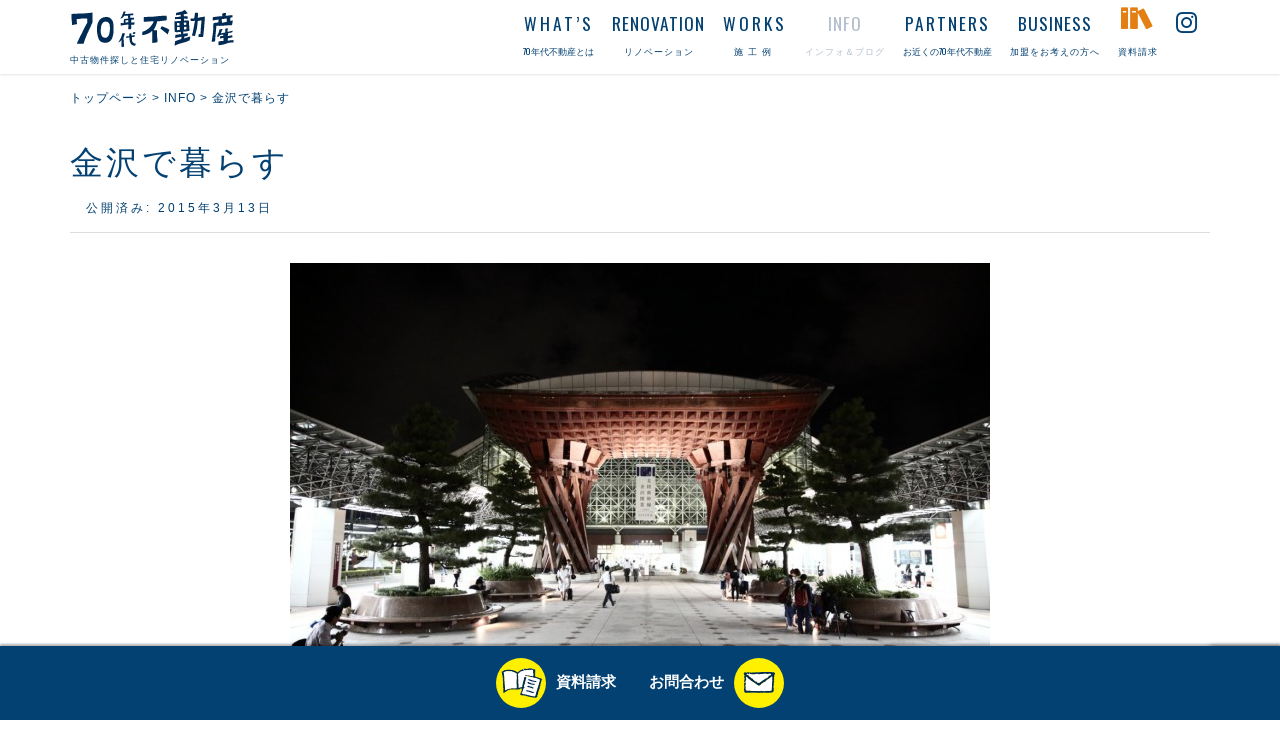

--- FILE ---
content_type: text/html; charset=UTF-8
request_url: https://www.70fudosan.jp/info/%E9%87%91%E6%B2%A2%E3%81%A7%E6%9A%AE%E3%82%89%E3%81%99/
body_size: 35296
content:
<!DOCTYPE html>
<html lang="ja">
<head prefix="og: http://ogp.me/ns# fb: http://ogp.me/ns/fb# article: http://ogp.me/ns/article#">

	<meta charset="UTF-8">
	<meta name="viewport" content="width=device-width, initial-scale=1.0, maximum-scale=1.0, user-scalable=0" />
	<link rel="pingback" href="https://www.70fudosan.jp/70s/xmlrpc.php" />
	<link href="https://www.70fudosan.jp/70s/wp-content/themes/habakiri/src/js/slick/slick.css" rel='stylesheet' type='text/css'>
	<link href="https://www.70fudosan.jp/70s/wp-content/themes/habakiri/src/js/slick/slick-theme.css" rel='stylesheet' type='text/css'>
	<link rel="stylesheet" type="text/css" href="//cdn.jsdelivr.net/jquery.slick/1.5.9/slick.css"/>
	<link href="https://fonts.googleapis.com/css?family=Amatic+SC|BenchNine|Cookie|Lobster|Monoton|Oswald|Sacramento|Ultra|Vidaloka" rel="stylesheet"> 
	<!-- Global site tag (gtag.js) - Google Analytics -->
<script async src="https://www.googletagmanager.com/gtag/js?id=UA-56338812-1"></script>
<script>
  window.dataLayer = window.dataLayer || [];
  function gtag(){dataLayer.push(arguments);}
  gtag('js', new Date());

  gtag('config', 'UA-56338812-1');
</script>
<script src="http://ajax.googleapis.com/ajax/libs/jquery/1.8/jquery.min.js"></script>
<script type="text/javascript" src="http://ajaxzip3.googlecode.com/svn/trunk/ajaxzip3/ajaxzip3-https.js"></script>
<script  type="text/javascript" src="https://www.70fudosan.jp/70s/wp-content/themes/habakiri-child/js/zip.js"></script>
	<!--[if lt IE 9]>
	<script src="https://www.70fudosan.jp/70s/wp-content/themes/habakiri/js/html5shiv.min.js"></script>
	<![endif]-->
	<meta name="keywords" content="Ｉターン,Uターン,北陸新幹線,金沢暮らし,70年代不動産,リノベ,中古住宅" />
<meta name="description" content="&nbsp; いよいよ明日、北陸新幹線が開通しますね。 テレビをつければ、金沢の魅力を紹介した番組や 石川県と富山県を比較した番組などをよく目にするようになりました。 私自身、関西から金沢に嫁いで15年近く 仕事を持つ女性として 家事をする" />
<title>金沢で暮らす &#8211; 70年代不動産</title>
<link rel='dns-prefetch' href='//www.google.com' />
<link rel='dns-prefetch' href='//s.w.org' />
<link rel="alternate" type="application/rss+xml" title="70年代不動産 &raquo; フィード" href="https://www.70fudosan.jp/feed/" />
<link rel="alternate" type="application/rss+xml" title="70年代不動産 &raquo; コメントフィード" href="https://www.70fudosan.jp/comments/feed/" />
<link rel="alternate" type="application/rss+xml" title="70年代不動産 &raquo; 金沢で暮らす のコメントのフィード" href="https://www.70fudosan.jp/info/%e9%87%91%e6%b2%a2%e3%81%a7%e6%9a%ae%e3%82%89%e3%81%99/feed/" />
		<script type="text/javascript">
			window._wpemojiSettings = {"baseUrl":"https:\/\/s.w.org\/images\/core\/emoji\/11\/72x72\/","ext":".png","svgUrl":"https:\/\/s.w.org\/images\/core\/emoji\/11\/svg\/","svgExt":".svg","source":{"concatemoji":"https:\/\/www.70fudosan.jp\/70s\/wp-includes\/js\/wp-emoji-release.min.js?ver=4.9.26"}};
			!function(e,a,t){var n,r,o,i=a.createElement("canvas"),p=i.getContext&&i.getContext("2d");function s(e,t){var a=String.fromCharCode;p.clearRect(0,0,i.width,i.height),p.fillText(a.apply(this,e),0,0);e=i.toDataURL();return p.clearRect(0,0,i.width,i.height),p.fillText(a.apply(this,t),0,0),e===i.toDataURL()}function c(e){var t=a.createElement("script");t.src=e,t.defer=t.type="text/javascript",a.getElementsByTagName("head")[0].appendChild(t)}for(o=Array("flag","emoji"),t.supports={everything:!0,everythingExceptFlag:!0},r=0;r<o.length;r++)t.supports[o[r]]=function(e){if(!p||!p.fillText)return!1;switch(p.textBaseline="top",p.font="600 32px Arial",e){case"flag":return s([55356,56826,55356,56819],[55356,56826,8203,55356,56819])?!1:!s([55356,57332,56128,56423,56128,56418,56128,56421,56128,56430,56128,56423,56128,56447],[55356,57332,8203,56128,56423,8203,56128,56418,8203,56128,56421,8203,56128,56430,8203,56128,56423,8203,56128,56447]);case"emoji":return!s([55358,56760,9792,65039],[55358,56760,8203,9792,65039])}return!1}(o[r]),t.supports.everything=t.supports.everything&&t.supports[o[r]],"flag"!==o[r]&&(t.supports.everythingExceptFlag=t.supports.everythingExceptFlag&&t.supports[o[r]]);t.supports.everythingExceptFlag=t.supports.everythingExceptFlag&&!t.supports.flag,t.DOMReady=!1,t.readyCallback=function(){t.DOMReady=!0},t.supports.everything||(n=function(){t.readyCallback()},a.addEventListener?(a.addEventListener("DOMContentLoaded",n,!1),e.addEventListener("load",n,!1)):(e.attachEvent("onload",n),a.attachEvent("onreadystatechange",function(){"complete"===a.readyState&&t.readyCallback()})),(n=t.source||{}).concatemoji?c(n.concatemoji):n.wpemoji&&n.twemoji&&(c(n.twemoji),c(n.wpemoji)))}(window,document,window._wpemojiSettings);
		</script>
		<style type="text/css">
img.wp-smiley,
img.emoji {
	display: inline !important;
	border: none !important;
	box-shadow: none !important;
	height: 1em !important;
	width: 1em !important;
	margin: 0 .07em !important;
	vertical-align: -0.1em !important;
	background: none !important;
	padding: 0 !important;
}
</style>
<link rel='stylesheet' id='contact-form-7-css'  href='https://www.70fudosan.jp/70s/wp-content/plugins/contact-form-7/includes/css/styles.css?ver=5.1.1' type='text/css' media='all' />
<link rel='stylesheet' id='habakiri-assets-css'  href='https://www.70fudosan.jp/70s/wp-content/themes/habakiri/css/assets.min.css?ver=1.0.0' type='text/css' media='all' />
<link rel='stylesheet' id='habakiri-css'  href='https://www.70fudosan.jp/70s/wp-content/themes/habakiri/style.min.css?ver=20230604023220' type='text/css' media='all' />
<link rel='stylesheet' id='habakiri-child-css'  href='https://www.70fudosan.jp/70s/wp-content/themes/habakiri-child/style.css?ver=20230604023220' type='text/css' media='all' />
<script type='text/javascript' src='https://www.70fudosan.jp/70s/wp-includes/js/jquery/jquery.js?ver=1.12.4'></script>
<script type='text/javascript' src='https://www.70fudosan.jp/70s/wp-includes/js/jquery/jquery-migrate.min.js?ver=1.4.1'></script>
<link rel='https://api.w.org/' href='https://www.70fudosan.jp/wp-json/' />
<link rel="EditURI" type="application/rsd+xml" title="RSD" href="https://www.70fudosan.jp/70s/xmlrpc.php?rsd" />
<link rel="wlwmanifest" type="application/wlwmanifest+xml" href="https://www.70fudosan.jp/70s/wp-includes/wlwmanifest.xml" /> 
<link rel='prev' title='臨時休業のお知らせ' href='https://www.70fudosan.jp/info/%e8%87%a8%e6%99%82%e4%bc%91%e6%a5%ad%e3%81%ae%e3%81%8a%e7%9f%a5%e3%82%89%e3%81%9b/' />
<link rel='next' title='COLORFUL LIFE ～美しい色と暮らす～' href='https://www.70fudosan.jp/info/event/%ef%bc%97%ef%bc%90%e5%b9%b4%e4%bb%a3%e4%b8%8d%e5%8b%95%e7%94%a3%e3%80%80%e3%80%8e%e8%89%b2%e3%81%ae%e5%8b%89%e5%bc%b7%e4%bc%9a%e3%80%8f/' />
<meta name="generator" content="WordPress 4.9.26" />
<link rel="canonical" href="https://www.70fudosan.jp/info/%e9%87%91%e6%b2%a2%e3%81%a7%e6%9a%ae%e3%82%89%e3%81%99/" />
<link rel='shortlink' href='https://www.70fudosan.jp/?p=1866' />
<link rel="alternate" type="application/json+oembed" href="https://www.70fudosan.jp/wp-json/oembed/1.0/embed?url=https%3A%2F%2Fwww.70fudosan.jp%2Finfo%2F%25e9%2587%2591%25e6%25b2%25a2%25e3%2581%25a7%25e6%259a%25ae%25e3%2582%2589%25e3%2581%2599%2F" />
<link rel="alternate" type="text/xml+oembed" href="https://www.70fudosan.jp/wp-json/oembed/1.0/embed?url=https%3A%2F%2Fwww.70fudosan.jp%2Finfo%2F%25e9%2587%2591%25e6%25b2%25a2%25e3%2581%25a7%25e6%259a%25ae%25e3%2582%2589%25e3%2581%2599%2F&#038;format=xml" />
		<style>
		/* Safari 6.1+ (10.0 is the latest version of Safari at this time) */
		@media (max-width: 991px) and (min-color-index: 0) and (-webkit-min-device-pixel-ratio: 0) { @media () {
			display: block !important;
			.header__col {
				width: 100%;
			}
		}}
		</style>
		<meta name="redi-version" content="1.2.5" /><style>a{color:#034172}a:focus,a:active,a:hover{color:#b3bfcc}.site-branding a{color:#034172}.responsive-nav a{color:#034172;font-size:12px}.responsive-nav a small{color:#034172;font-size:9px}.responsive-nav a:hover small,.responsive-nav a:active small,.responsive-nav .current-menu-item small,.responsive-nav .current-menu-ancestor small,.responsive-nav .current-menu-parent small,.responsive-nav .current_page_item small,.responsive-nav .current_page_parent small{color:#b3bfcc}.responsive-nav .menu>.menu-item>a,.header--transparency.header--fixed--is_scrolled .responsive-nav .menu>.menu-item>a{background-color:transparent;padding:0px 9px}.responsive-nav .menu>.menu-item>a:hover,.responsive-nav .menu>.menu-item>a:active,.responsive-nav .menu>.current-menu-item>a,.responsive-nav .menu>.current-menu-ancestor>a,.responsive-nav .menu>.current-menu-parent>a,.responsive-nav .menu>.current_page_item>a,.responsive-nav .menu>.current_page_parent>a,.header--transparency.header--fixed--is_scrolled .responsive-nav .menu>.menu-item>a:hover,.header--transparency.header--fixed--is_scrolled .responsive-nav .menu>.menu-item>a:active,.header--transparency.header--fixed--is_scrolled .responsive-nav .menu>.current-menu-item>a,.header--transparency.header--fixed--is_scrolled .responsive-nav .menu>.current-menu-ancestor>a,.header--transparency.header--fixed--is_scrolled .responsive-nav .menu>.current-menu-parent>a,.header--transparency.header--fixed--is_scrolled .responsive-nav .menu>.current_page_item>a,.header--transparency.header--fixed--is_scrolled .responsive-nav .menu>.current_page_parent>a{background-color:transparent;color:#b3bfcc}.responsive-nav .sub-menu a{background-color:#ffffff;color:#034172}.responsive-nav .sub-menu a:hover,.responsive-nav .sub-menu a:active,.responsive-nav .sub-menu .current-menu-item a,.responsive-nav .sub-menu .current-menu-ancestor a,.responsive-nav .sub-menu .current-menu-parent a,.responsive-nav .sub-menu .current_page_item a,.responsive-nav .sub-menu .current_page_parent a{background-color:#eff4ff;color:#b3bfcc}.off-canvas-nav{font-size:14px}.responsive-nav,.header--transparency.header--fixed--is_scrolled .responsive-nav{background-color:transparent}#responsive-btn{background-color:transparent;border-color:transparent;color:#034172}#responsive-btn:hover{background-color:transparent;border-color:transparent;color:#b3bfcc}.habakiri-slider__transparent-layer{background-color:rgba( 0,0,0, 0.1 )}.page-header{background-color:#034172;color:#fff}.pagination>li>a{color:#034172}.pagination>li>span{background-color:#034172;border-color:#034172}.pagination>li>a:focus,.pagination>li>a:hover,.pagination>li>span:focus,.pagination>li>span:hover{color:#b3bfcc}.header{background-color:#fff}.header--transparency.header--fixed--is_scrolled{background-color:#fff !important}.footer{background-color:#ffffff}.footer-widget-area a{color:#034172}.footer-widget-area,.footer-widget-area .widget_calendar #wp-calendar caption{color:#034172}.footer-widget-area .widget_calendar #wp-calendar,.footer-widget-area .widget_calendar #wp-calendar *{border-color:#034172}@media(min-width:992px){.responsive-nav{display:block}.off-canvas-nav,#responsive-btn{display:none !important}.header--2row{padding-bottom:0}.header--2row .header__col,.header--center .header__col{display:block}.header--2row .responsive-nav,.header--center .responsive-nav{margin-right:-1000px;margin-left:-1000px;padding-right:1000px;padding-left:1000px}.header--2row .site-branding,.header--center .site-branding{padding-bottom:0}.header--center .site-branding{text-align:center}}</style><link rel="icon" href="https://www.70fudosan.jp/70s/wp-content/uploads/2018/03/cropped-icon-32x32.png" sizes="32x32" />
<link rel="icon" href="https://www.70fudosan.jp/70s/wp-content/uploads/2018/03/cropped-icon-192x192.png" sizes="192x192" />
<link rel="apple-touch-icon-precomposed" href="https://www.70fudosan.jp/70s/wp-content/uploads/2018/03/cropped-icon-180x180.png" />
<meta name="msapplication-TileImage" content="https://www.70fudosan.jp/70s/wp-content/uploads/2018/03/cropped-icon-270x270.png" />

</head>
<body class="post-template-default single single-post postid-1866 single-format-standard blog-template-single-full-width-fluid">



<div id="container">
		<header id="header" class="header header--default header--fixed">
				<div class="container">
			<div class="row header__content">
				<div class="col-xs-10 col-md-4 header__col">
				
<div class="site-branding">
	<h1 class="site-branding__heading"><a href="https://www.70fudosan.jp"><img src="https://www.70fudosan.jp/70s/wp-content/themes/habakiri-child/images/logo/70-logo-b.svg"/></a><br>中古物件探しと住宅リノベーション</h1>
<!-- end .site-branding --></div>
				<!-- end .header__col --></div>
				<div class="col-xs-2 col-md-8 header__col global-nav-wrapper clearfix">
					
<nav class="global-nav js-responsive-nav nav--hide" role="navigation">
	<div class="menu-main-container"><ul id="menu-main" class="menu"><li id="menu-item-48" class="menu-item menu-item-type-post_type menu-item-object-page menu-item-has-children menu-item-48"><a href="https://www.70fudosan.jp/what/"><strong>WHAT&#8217;S</strong><small>70年代不動産とは</small></a>
<ul class="sub-menu">
	<li id="menu-item-588" class="menu-item menu-item-type-post_type menu-item-object-page menu-item-588"><a href="https://www.70fudosan.jp/what/">70年代不動産とは</a></li>
	<li id="menu-item-521" class="menu-item menu-item-type-post_type menu-item-object-page menu-item-521"><a href="https://www.70fudosan.jp/concept/">コンセプト</a></li>
</ul>
</li>
<li id="menu-item-51" class="menu-item menu-item-type-post_type menu-item-object-page menu-item-has-children menu-item-51"><a href="https://www.70fudosan.jp/renovation/"><strong>RENOVATION</strong><small>リノベーション</small></a>
<ul class="sub-menu">
	<li id="menu-item-589" class="menu-item menu-item-type-post_type menu-item-object-page menu-item-589"><a href="https://www.70fudosan.jp/renovation/">リノベーション</a></li>
	<li id="menu-item-523" class="menu-item menu-item-type-post_type menu-item-object-page menu-item-523"><a href="https://www.70fudosan.jp/renovation/beforeafter/">ビフォアアフター</a></li>
	<li id="menu-item-522" class="menu-item menu-item-type-post_type menu-item-object-page menu-item-522"><a href="https://www.70fudosan.jp/renovation/material-parts/">素材やパーツ</a></li>
</ul>
</li>
<li id="menu-item-50" class="menu-item menu-item-type-taxonomy menu-item-object-category menu-item-has-children menu-item-50"><a href="https://www.70fudosan.jp/category/works/"><strong>WORKS</strong><small>施工例</small></a>
<ul class="sub-menu">
	<li id="menu-item-686" class="menu-item menu-item-type-custom menu-item-object-custom menu-item-686"><a href="http://www.70fudosan.jp/70s/category/works/">施工例</a></li>
</ul>
</li>
<li id="menu-item-8366" class="menu-item menu-item-type-taxonomy menu-item-object-category current-post-ancestor current-menu-parent current-post-parent menu-item-has-children menu-item-8366"><a href="https://www.70fudosan.jp/category/info/"><strong>INFO</strong><small>インフォ＆ブログ</small></a>
<ul class="sub-menu">
	<li id="menu-item-8368" class="menu-item menu-item-type-taxonomy menu-item-object-category current-post-ancestor current-menu-parent current-post-parent menu-item-8368"><a href="https://www.70fudosan.jp/category/info/">インフォメーション</a></li>
	<li id="menu-item-8367" class="menu-item menu-item-type-taxonomy menu-item-object-category menu-item-8367"><a href="https://www.70fudosan.jp/category/blog/">ブログ</a></li>
	<li id="menu-item-9033" class="menu-item menu-item-type-custom menu-item-object-custom menu-item-9033"><a href="https://www.facebook.com/70fudosan">Facebook <span class="icon-redo2" style="color:#BBB;font-size:8pt;"></span></a></li>
	<li id="menu-item-9034" class="menu-item menu-item-type-custom menu-item-object-custom menu-item-9034"><a href="https://www.instagram.com/70fudosan/">Instagram <span class="icon-redo2" style="color:#BBB;font-size:8pt;"></span></a></li>
</ul>
</li>
<li id="menu-item-46" class="menu-item menu-item-type-post_type menu-item-object-page menu-item-has-children menu-item-46"><a href="https://www.70fudosan.jp/partners/"><strong>PARTNERS</strong><small>お近くの70年代不動産</small></a>
<ul class="sub-menu">
	<li id="menu-item-8370" class="menu-item menu-item-type-post_type menu-item-object-page menu-item-8370"><a href="https://www.70fudosan.jp/partners/">お近くの70年代不動産</a></li>
</ul>
</li>
<li id="menu-item-12143" class="menu-item menu-item-type-custom menu-item-object-custom menu-item-12143"><a href="https://www.70fudosan.jp/business2/"><strong>BUSINESS</strong><small>加盟をお考えの方へ</small></a></li>
<li id="menu-item-243" class="menu-item menu-item-type-post_type menu-item-object-page menu-item-has-children menu-item-243"><a href="https://www.70fudosan.jp/shiryo/"><span class="icon-books"></span><strong></strong><small>資料請求</small></a>
<ul class="sub-menu">
	<li id="menu-item-8365" class="menu-item menu-item-type-post_type menu-item-object-page menu-item-8365"><a href="https://www.70fudosan.jp/shiryo/">資料請求</a></li>
	<li id="menu-item-9222" class="menu-item menu-item-type-post_type menu-item-object-page menu-item-9222"><a href="https://www.70fudosan.jp/contact/">お問い合わせ</a></li>
</ul>
</li>
<li id="menu-item-12112" class="menu-item menu-item-type-custom menu-item-object-custom menu-item-12112"><a href="https://www.instagram.com/70fudosan/"><span class="icon-instagram"></span></a></li>
</ul></div>	
<!-- end .global-nav --></nav>
					<div id="responsive-btn"></div>
				<!-- end .header__col --></div>
			<!-- end .row --></div>
		<!-- end .container --></div>
			<!-- end #header --></header>
	<div id="contents">
		

<div class="sub-page-contents">
	
<div class="container-fluid">
	<main id="main" role="main">
				<div class="container">
	<div class="row">
		<div class="col-xs-12">
		<div class="breadcrumbs"><a href="https://www.70fudosan.jp/">トップページ</a> &gt; <a href="https://www.70fudosan.jp/category/info/">INFO</a> &gt; <strong>金沢で暮らす</strong></div>		<!-- end .col-xs-12 --></div>
		<!-- end .row --></div>
		<!-- end .container --></div>
		<article class="article article--single post-1866 post type-post status-publish format-standard has-post-thumbnail hentry category-info">
	<div class="entry">
		<div class="container">
						<h1 class="entry__title entry-title">金沢で暮らす</h1>
								<div class="entry-meta">
			<ul class="entry-meta__list">
			<li class="entry-meta__item categories"></li>
<li class="entry-meta__item published"><time datetime="2015-03-13T13:52:04+00:00">公開済み: 2015年3月13日</time></li><li class="entry-meta__item updated hidden"><time datetime="2015-03-13T13:52:04+00:00">更新: 2015年3月13日</time></li>				
			</ul>
			
		<!-- end .entry-meta --></div>
						<!-- end .container --></div>
		<div class="entry__content entry-content">
			<div class="container">
			<p style="text-align: center;"><a href="http://www.70fudosan.jp/70f/wp-content/uploads/2015/03/tumblr_nc04niwwLE1qcufrwo1_1280.jpg"><img class="alignnone size-large wp-image-1871" src="http://www.70fudosan.jp/70f/wp-content/uploads/2015/03/tumblr_nc04niwwLE1qcufrwo1_1280-700x466.jpg" alt="tumblr_nc04niwwLE1qcufrwo1_1280" width="700" height="466" /></a></p>
<p>&nbsp;</p>
<p style="text-align: center;">いよいよ明日、北陸新幹線が開通しますね。</p>
<p style="text-align: center;">テレビをつければ、金沢の魅力を紹介した番組や 石川県と富山県を比較した番組などをよく目にするようになりました。</p>
<p style="margin-top:2.0em;">
<p style="text-align: center;">私自身、関西から金沢に嫁いで15年近く</p>
<p style="margin-top:2.0em;">
<p style="text-align: center;">仕事を持つ女性として</p>
<p style="text-align: center;">家事をする主婦として</p>
<p style="text-align: center;">子育てをする母として</p>
<p style="margin-top:2.0em;">
<p style="text-align: center;">金沢という街で暮らしてきて すごく心地よさを感じています。</p>
<p style="margin-top:2.0em;">
<p style="text-align: center;">何をするにもちょうどいいんですよね。</p>
<p style="text-align: center;">ちょうどいい人ごみ、ちょうどいい自然と利便性。 ちょうどいい懐かしさや新しさがある。</p>
<p style="margin-top:3.0em;">
<p style="text-align: center;"><img class="wp-image-1867 aligncenter" src="http://www.70fudosan.jp/70f/wp-content/uploads/2015/03/tumblr_njgmnrk5ph1qcufrwo1_1280-475x316.jpg" alt="tumblr_njgmnrk5ph1qcufrwo1_1280" width="475" height="316" /></p>
<p style="margin-top:2.0em;">
<p style="text-align: center;">昔ながらの街並みの中で、元気に遊ぶ子供たち</p>
<p style="margin-top:2.0em;">
<p style="text-align: center;">山も海も近くにあり、自然がたくさん｡</p>
<p style="text-align: center;">我が家の息子たちもすくすく育ってくれています。</p>
<p style="margin-top:2.0em;">
<p style="text-align: center;"><a href="http://www.70fudosan.jp/70f/wp-content/uploads/2015/03/tumblr_lssyskrEzN1qcufrwo1_1280.jpg"><img class="size-medium wp-image-1873 aligncenter" src="http://www.70fudosan.jp/70f/wp-content/uploads/2015/03/tumblr_lssyskrEzN1qcufrwo1_1280-475x316.jpg" alt="tumblr_lssyskrEzN1qcufrwo1_1280" width="475" height="316" /></a></p>
<p style="margin-top:2.0em;">
<p style="text-align: center;">少し足を伸ばせば本当にいろんな風景が迎えてくれます。</p>
<p style="margin-top:2.0em;">
<p style="text-align: center;">近代的な建物と昔ながらの街並みがとてもうまく融合した街。</p>
<p style="margin-top:1.0em;">
<p style="text-align: center;">東京へも2時間28分。</p>
<p style="text-align: center;">グンと近くなりました。</p>
<p style="text-align: center;">金沢から東京に通勤も可能ですね。</p>
<p style="text-align: center;">Ｉターン・Ｕターンをお考えの方にとっても すごく選択肢が広がりますね。</p>
<p style="margin-top:2.0em;">
<p style="text-align: center;">きっと金沢はたくさんのアイデアのヒントが見つかる街です。</p>
<p style="margin-top:2.0em;">
<a href="http://www.70fudosan.jp/70f/wp-content/uploads/2015/03/tumblr_mi3q5w1EUJ1qcufrwo1_1280.jpg"><img class="size-medium wp-image-1869 aligncenter" src="http://www.70fudosan.jp/70f/wp-content/uploads/2015/03/tumblr_mi3q5w1EUJ1qcufrwo1_1280-475x316.jpg" alt="tumblr_mi3q5w1EUJ1qcufrwo1_1280" width="475" height="316" /></a></p>
<div class="clear"><!-- /.clear --></div>
<p style="margin-top:4.0em;">
<img class="aligncenter" src="http://www.70fudosan.jp/70f/wp-content/themes/70fudosan/img/logo/70fudosan_logo.gif" alt="70年代不動産" width="150" height="55" /></p>
<h2 style="text-align: center; font-size: 12pt; font-weight: bold;">70年代不動産　本部<br />
株式会社 ヤマダタッケン　リノベーション課</h2>
<p style="text-align: center;">石川県金沢市久安1丁目411番地　TEL 076-245-7777</p>
<p style="text-align: center;"><a title="メールフォームでお問い合わせ" href="http://www.70fudosan.jp/contact/">メールフォームでお問い合わせ</a></p>
<p style="text-align: center; font-size: 7pt;">一般建設業 石川県知事(般-25)第16894号　 宅建業石川県知事(2)第003917号</p>
<p>&nbsp;</p>
		<!-- end .container --></div>
		<!-- end .entry__content --></div>
			
<!-- end .entry --></div>

			<div id="commentarea" class="commentarea">
		<div id="comments" class="comments">
		<h2 class="comments__title h3">この投稿へのコメント</h2>
				<p class="comments__nocomments">コメントはありません。</p>
		
				<div id="respond" class="comments__respond">
						<div id="comment-form" class="comments__form">
					<div id="respond" class="comment-respond">
		<h3 id="reply-title" class="comment-reply-title">コメントを残す <small><a rel="nofollow" id="cancel-comment-reply-link" href="/info/%E9%87%91%E6%B2%A2%E3%81%A7%E6%9A%AE%E3%82%89%E3%81%99/#respond" style="display:none;">コメントをキャンセル</a></small></h3>			<form action="https://www.70fudosan.jp/70s/wp-comments-post.php" method="post" id="commentform" class="comment-form" novalidate>
				<p class="comment-notes"><span id="email-notes">メールアドレスが公開されることはありません。</span> <span class="required">*</span> が付いている欄は必須項目です</p><p class="comment-form-comment"><label for="comment">コメント</label> <textarea id="comment" class="form-control" name="comment" cols="45" rows="8" maxlength="65525" required="required"></textarea></p><p class="comment-form-author"><label for="author">名前 <span class="required">*</span></label> <input id="author" class="form-control" name="author" type="text" value="" size="30" maxlength="245" required='required' /></p>
<p class="comment-form-email"><label for="email">メール <span class="required">*</span></label> <input id="email" class="form-control" name="email" type="email" value="" size="30" maxlength="100" aria-describedby="email-notes" required='required' /></p>
<p class="comment-form-url"><label for="url">サイト</label> <input id="url" class="form-control" name="url" type="url" value="" size="30" maxlength="200" /></p>
<p class="form-submit"><input name="submit" type="submit" id="submit" class="submit btn btn-primary" value="コメントを送信" /> <input type='hidden' name='comment_post_ID' value='1866' id='comment_post_ID' />
<input type='hidden' name='comment_parent' id='comment_parent' value='0' />
</p><p style="display: none;"><input type="hidden" id="akismet_comment_nonce" name="akismet_comment_nonce" value="5607fc5eb7" /></p><div class="inv-recaptcha-holder"></div><p style="display: none;"><input type="hidden" id="ak_js" name="ak_js" value="110"/></p>			</form>
			</div><!-- #respond -->
				<!-- end #comment-form --></div>
					<!-- end #respond --></div>
			<!-- end #comments --></div>
	
		<div id="trackback" class="trackbacks">
		<h2 class="trackbacks__title h3">この投稿へのトラックバック</h2>
				<p class="trackbacks__notrackbacks">トラックバックはありません。</p>
		
				<div class="trackbacks__trackback-url">
			<dl>
				<dt>トラックバック URL</dt>
				<dd><input id="tburl" class="form-control" type="text" size="50" value="https://www.70fudosan.jp/info/%e9%87%91%e6%b2%a2%e3%81%a7%e6%9a%ae%e3%82%89%e3%81%99/trackback/" readonly="readonly" /></dd>
			</dl>
		<!-- end .trackbacks__trackback-url --></div>
			<!-- end #trackback --></div>
	<!-- end #commentarea --></div>
	
</article>
	<!-- end #main --></main>

	<aside id="sub">
	<!-- #sub --></aside>
<!-- end .container-fluid --></div>
<!-- end .sub-page-contents --></div>

			<!-- end #contents --></div>
	<footer id="footer" class="footer">
						<div class="footer-widget-area">
			<div class="container">
				<div class="row">
					<div id="nav_menu-5" class="col-md-4 widget footer-widget widget_nav_menu"><div class="menu-footer-container"><ul id="menu-footer" class="menu"><li id="menu-item-63" class="menu-item menu-item-type-post_type menu-item-object-page menu-item-63"><a href="https://www.70fudosan.jp/what/">70年代不動産とは</a></li>
<li id="menu-item-518" class="menu-item menu-item-type-post_type menu-item-object-page menu-item-518"><a href="https://www.70fudosan.jp/concept/">CONCEPT コンセプト</a></li>
<li id="menu-item-59" class="menu-item menu-item-type-post_type menu-item-object-page menu-item-59"><a href="https://www.70fudosan.jp/renovation/">70年代不動産のリノベーション</a></li>
<li id="menu-item-9217" class="menu-item menu-item-type-taxonomy menu-item-object-category menu-item-9217"><a href="https://www.70fudosan.jp/category/works/">施工例</a></li>
<li id="menu-item-9216" class="menu-item menu-item-type-taxonomy menu-item-object-category current-post-ancestor current-menu-parent current-post-parent menu-item-9216"><a href="https://www.70fudosan.jp/category/info/">インフォメーション</a></li>
<li id="menu-item-56" class="menu-item menu-item-type-post_type menu-item-object-page menu-item-56"><a href="https://www.70fudosan.jp/partners/">お近くの70年代不動産</a></li>
<li id="menu-item-12658" class="menu-item menu-item-type-custom menu-item-object-custom menu-item-12658"><a href="https://www.70fudosan.jp/business2/">加盟をお考えの方へ</a></li>
<li id="menu-item-9221" class="menu-item menu-item-type-post_type menu-item-object-page menu-item-9221"><a href="https://www.70fudosan.jp/shiryo/">資料請求</a></li>
</ul></div></div><div id="custom_html-5" class="widget_text col-md-4 widget footer-widget widget_custom_html"><div class="textwidget custom-html-widget"><img src="http://www.70fudosan.jp/70s/wp-content/themes/habakiri-child/images/basic/logo.png" alt="" width="160" height="37" class="aligncenter">
<h2 class="text-center" style="font-size:9pt;">70年代不動産 運営本部</h2>
<p class="text-center" style="font-size:8pt;letter-spacing:1px;line-height:2em;">株式会社 ヤマダタッケン<br>
	石川県金沢市久安１丁目411番地<br>
	TEL 076-245-7777</p>
<p class="text-center" style="font-size:6pt;letter-spacing:1px;line-height:2em;">一般建設業 石川県知事(般-30)第16894号<br>宅建業石川県知事(3)第003917号 </p></div></div><div id="custom_html-7" class="widget_text col-md-4 widget footer-widget widget_custom_html"><div class="textwidget custom-html-widget"><img src="http://www.70fudosan.jp/70s/wp-content/themes/habakiri-child/images/svg/3nin-1.svg" width="200" class="aligncenter"/></div></div>				<!-- end .row --></div>
			<!-- end .container --></div>
		<!-- end .footer-widget-area --></div>
		
		

		<div class="copyRight">
			<div class="container">
				<p class="text-center">Copyright &copy;2026 <a href="https://www.70fudosan.jp" title="70年代不動産">70年代不動産</a> All rights reserved. </p>
			<!-- end .container --></div>
		<!-- end .copyright --></div>
			<!-- end #footer --></footer>
	
	<div class="campaign">
	
<div style="margin:0 auto;"><p class="Oswald"><a href="http://www.70fudosan.jp/70s/shiryo" style="margin-right:15px;"><img src="http://www.70fudosan.jp/70s/wp-content/themes/habakiri-child/images/svg/shiryo-001.svg" alt="" width="50" height="50" style="margin-right:10px;"/>資料請求</a> <a href="http://www.70fudosan.jp/70s/contact" style="margin-left:15px;">お問合わせ<img src="http://www.70fudosan.jp/70s/wp-content/themes/habakiri-child/images/svg/mail-001.svg" alt="" width="50" height="50" style="margin-left:10px;"/></a></p></div>

</div>
	
<!-- end #container --></div>
		<script>
		jQuery( function( $ ) {
			$( '.js-responsive-nav' ).responsive_nav( {
				direction: 'right'
			} );
		} );
		</script>
		<script type='text/javascript'>
/* <![CDATA[ */
var wpcf7 = {"apiSettings":{"root":"https:\/\/www.70fudosan.jp\/wp-json\/contact-form-7\/v1","namespace":"contact-form-7\/v1"}};
/* ]]> */
</script>
<script type='text/javascript' src='https://www.70fudosan.jp/70s/wp-content/plugins/contact-form-7/includes/js/scripts.js?ver=5.1.1'></script>
<script type='text/javascript'>
var renderInvisibleReCaptcha = function() {

    for (var i = 0; i < document.forms.length; ++i) {
        var form = document.forms[i];
        var holder = form.querySelector('.inv-recaptcha-holder');

        if (null === holder) continue;
		holder.innerHTML = '';

         (function(frm){
			var cf7SubmitElm = frm.querySelector('.wpcf7-submit');
            var holderId = grecaptcha.render(holder,{
                'sitekey': '6Lc-AwIaAAAAANkz8ECY4Gdd3yLWeM11TG-5N47Z', 'size': 'invisible', 'badge' : 'bottomright',
                'callback' : function (recaptchaToken) {
					if((null !== cf7SubmitElm) && (typeof jQuery != 'undefined')){jQuery(frm).submit();grecaptcha.reset(holderId);return;}
					 HTMLFormElement.prototype.submit.call(frm);
                },
                'expired-callback' : function(){grecaptcha.reset(holderId);}
            });

			if(null !== cf7SubmitElm && (typeof jQuery != 'undefined') ){
				jQuery(cf7SubmitElm).off('click').on('click', function(clickEvt){
					clickEvt.preventDefault();
					grecaptcha.execute(holderId);
				});
			}
			else
			{
				frm.onsubmit = function (evt){evt.preventDefault();grecaptcha.execute(holderId);};
			}


        })(form);
    }
};
</script>
<script type='text/javascript' async defer src='https://www.google.com/recaptcha/api.js?onload=renderInvisibleReCaptcha&#038;render=explicit'></script>
<script type='text/javascript' src='https://www.70fudosan.jp/70s/wp-includes/js/comment-reply.min.js?ver=4.9.26'></script>
<script type='text/javascript' src='https://www.70fudosan.jp/70s/wp-content/themes/habakiri/js/app.min.js?ver=1.0.0'></script>
<script type='text/javascript' src='https://www.70fudosan.jp/70s/wp-includes/js/wp-embed.min.js?ver=4.9.26'></script>
<script async="async" type='text/javascript' src='https://www.70fudosan.jp/70s/wp-content/plugins/akismet/_inc/form.js?ver=4.1.6'></script>
<script type="text/javascript" src="http://ajax.googleapis.com/ajax/libs/jquery/1.10.1/jquery.min.js"></script>
<script type="text/javascript" src="//cdn.jsdelivr.net/jquery.slick/1.5.9/slick.min.js"></script>
<script type="text/javascript" src="https://www.70fudosan.jp/70s/wp-content/themes/habakiri-child/js/utility.js"></script>
<script type="text/javascript" src="https://www.70fudosan.jp/70s/wp-content/themes/habakiri/src/js/slick/slick.js"></script>
<script type="text/javascript" src="https://www.70fudosan.jp/70s/wp-content/themes/habakiri/src/js/slick/slick.min.js"></script>
<script type="text/javascript" src="https://www.70fudosan.jp/70s/wp-content/themes/habakiri-child/js/slick2.js"></script>
<script type="text/javascript" src="https://www.70fudosan.jp/70s/wp-content/themes/habakiri-child/js/fadein.js"></script>
<script type="text/javascript" src="https://www.70fudosan.jp/70s/wp-content/themes/habakiri-child/js/footerbanner.js"></script>
<script type="text/javascript" src="https://www.70fudosan.jp/70s/wp-content/themes/habakiri-child/js/layout.js"></script>
<script type="text/javascript">var Kairos3Tracker="yam21";</script><script type="text/javascript" charset="utf-8" src="//c.k3r.jp"></script>
</body>
</html>


--- FILE ---
content_type: text/html; charset=utf-8
request_url: https://www.google.com/recaptcha/api2/anchor?ar=1&k=6Lc-AwIaAAAAANkz8ECY4Gdd3yLWeM11TG-5N47Z&co=aHR0cHM6Ly93d3cuNzBmdWRvc2FuLmpwOjQ0Mw..&hl=en&v=N67nZn4AqZkNcbeMu4prBgzg&size=invisible&badge=bottomright&anchor-ms=20000&execute-ms=30000&cb=65dkzseyol
body_size: 48779
content:
<!DOCTYPE HTML><html dir="ltr" lang="en"><head><meta http-equiv="Content-Type" content="text/html; charset=UTF-8">
<meta http-equiv="X-UA-Compatible" content="IE=edge">
<title>reCAPTCHA</title>
<style type="text/css">
/* cyrillic-ext */
@font-face {
  font-family: 'Roboto';
  font-style: normal;
  font-weight: 400;
  font-stretch: 100%;
  src: url(//fonts.gstatic.com/s/roboto/v48/KFO7CnqEu92Fr1ME7kSn66aGLdTylUAMa3GUBHMdazTgWw.woff2) format('woff2');
  unicode-range: U+0460-052F, U+1C80-1C8A, U+20B4, U+2DE0-2DFF, U+A640-A69F, U+FE2E-FE2F;
}
/* cyrillic */
@font-face {
  font-family: 'Roboto';
  font-style: normal;
  font-weight: 400;
  font-stretch: 100%;
  src: url(//fonts.gstatic.com/s/roboto/v48/KFO7CnqEu92Fr1ME7kSn66aGLdTylUAMa3iUBHMdazTgWw.woff2) format('woff2');
  unicode-range: U+0301, U+0400-045F, U+0490-0491, U+04B0-04B1, U+2116;
}
/* greek-ext */
@font-face {
  font-family: 'Roboto';
  font-style: normal;
  font-weight: 400;
  font-stretch: 100%;
  src: url(//fonts.gstatic.com/s/roboto/v48/KFO7CnqEu92Fr1ME7kSn66aGLdTylUAMa3CUBHMdazTgWw.woff2) format('woff2');
  unicode-range: U+1F00-1FFF;
}
/* greek */
@font-face {
  font-family: 'Roboto';
  font-style: normal;
  font-weight: 400;
  font-stretch: 100%;
  src: url(//fonts.gstatic.com/s/roboto/v48/KFO7CnqEu92Fr1ME7kSn66aGLdTylUAMa3-UBHMdazTgWw.woff2) format('woff2');
  unicode-range: U+0370-0377, U+037A-037F, U+0384-038A, U+038C, U+038E-03A1, U+03A3-03FF;
}
/* math */
@font-face {
  font-family: 'Roboto';
  font-style: normal;
  font-weight: 400;
  font-stretch: 100%;
  src: url(//fonts.gstatic.com/s/roboto/v48/KFO7CnqEu92Fr1ME7kSn66aGLdTylUAMawCUBHMdazTgWw.woff2) format('woff2');
  unicode-range: U+0302-0303, U+0305, U+0307-0308, U+0310, U+0312, U+0315, U+031A, U+0326-0327, U+032C, U+032F-0330, U+0332-0333, U+0338, U+033A, U+0346, U+034D, U+0391-03A1, U+03A3-03A9, U+03B1-03C9, U+03D1, U+03D5-03D6, U+03F0-03F1, U+03F4-03F5, U+2016-2017, U+2034-2038, U+203C, U+2040, U+2043, U+2047, U+2050, U+2057, U+205F, U+2070-2071, U+2074-208E, U+2090-209C, U+20D0-20DC, U+20E1, U+20E5-20EF, U+2100-2112, U+2114-2115, U+2117-2121, U+2123-214F, U+2190, U+2192, U+2194-21AE, U+21B0-21E5, U+21F1-21F2, U+21F4-2211, U+2213-2214, U+2216-22FF, U+2308-230B, U+2310, U+2319, U+231C-2321, U+2336-237A, U+237C, U+2395, U+239B-23B7, U+23D0, U+23DC-23E1, U+2474-2475, U+25AF, U+25B3, U+25B7, U+25BD, U+25C1, U+25CA, U+25CC, U+25FB, U+266D-266F, U+27C0-27FF, U+2900-2AFF, U+2B0E-2B11, U+2B30-2B4C, U+2BFE, U+3030, U+FF5B, U+FF5D, U+1D400-1D7FF, U+1EE00-1EEFF;
}
/* symbols */
@font-face {
  font-family: 'Roboto';
  font-style: normal;
  font-weight: 400;
  font-stretch: 100%;
  src: url(//fonts.gstatic.com/s/roboto/v48/KFO7CnqEu92Fr1ME7kSn66aGLdTylUAMaxKUBHMdazTgWw.woff2) format('woff2');
  unicode-range: U+0001-000C, U+000E-001F, U+007F-009F, U+20DD-20E0, U+20E2-20E4, U+2150-218F, U+2190, U+2192, U+2194-2199, U+21AF, U+21E6-21F0, U+21F3, U+2218-2219, U+2299, U+22C4-22C6, U+2300-243F, U+2440-244A, U+2460-24FF, U+25A0-27BF, U+2800-28FF, U+2921-2922, U+2981, U+29BF, U+29EB, U+2B00-2BFF, U+4DC0-4DFF, U+FFF9-FFFB, U+10140-1018E, U+10190-1019C, U+101A0, U+101D0-101FD, U+102E0-102FB, U+10E60-10E7E, U+1D2C0-1D2D3, U+1D2E0-1D37F, U+1F000-1F0FF, U+1F100-1F1AD, U+1F1E6-1F1FF, U+1F30D-1F30F, U+1F315, U+1F31C, U+1F31E, U+1F320-1F32C, U+1F336, U+1F378, U+1F37D, U+1F382, U+1F393-1F39F, U+1F3A7-1F3A8, U+1F3AC-1F3AF, U+1F3C2, U+1F3C4-1F3C6, U+1F3CA-1F3CE, U+1F3D4-1F3E0, U+1F3ED, U+1F3F1-1F3F3, U+1F3F5-1F3F7, U+1F408, U+1F415, U+1F41F, U+1F426, U+1F43F, U+1F441-1F442, U+1F444, U+1F446-1F449, U+1F44C-1F44E, U+1F453, U+1F46A, U+1F47D, U+1F4A3, U+1F4B0, U+1F4B3, U+1F4B9, U+1F4BB, U+1F4BF, U+1F4C8-1F4CB, U+1F4D6, U+1F4DA, U+1F4DF, U+1F4E3-1F4E6, U+1F4EA-1F4ED, U+1F4F7, U+1F4F9-1F4FB, U+1F4FD-1F4FE, U+1F503, U+1F507-1F50B, U+1F50D, U+1F512-1F513, U+1F53E-1F54A, U+1F54F-1F5FA, U+1F610, U+1F650-1F67F, U+1F687, U+1F68D, U+1F691, U+1F694, U+1F698, U+1F6AD, U+1F6B2, U+1F6B9-1F6BA, U+1F6BC, U+1F6C6-1F6CF, U+1F6D3-1F6D7, U+1F6E0-1F6EA, U+1F6F0-1F6F3, U+1F6F7-1F6FC, U+1F700-1F7FF, U+1F800-1F80B, U+1F810-1F847, U+1F850-1F859, U+1F860-1F887, U+1F890-1F8AD, U+1F8B0-1F8BB, U+1F8C0-1F8C1, U+1F900-1F90B, U+1F93B, U+1F946, U+1F984, U+1F996, U+1F9E9, U+1FA00-1FA6F, U+1FA70-1FA7C, U+1FA80-1FA89, U+1FA8F-1FAC6, U+1FACE-1FADC, U+1FADF-1FAE9, U+1FAF0-1FAF8, U+1FB00-1FBFF;
}
/* vietnamese */
@font-face {
  font-family: 'Roboto';
  font-style: normal;
  font-weight: 400;
  font-stretch: 100%;
  src: url(//fonts.gstatic.com/s/roboto/v48/KFO7CnqEu92Fr1ME7kSn66aGLdTylUAMa3OUBHMdazTgWw.woff2) format('woff2');
  unicode-range: U+0102-0103, U+0110-0111, U+0128-0129, U+0168-0169, U+01A0-01A1, U+01AF-01B0, U+0300-0301, U+0303-0304, U+0308-0309, U+0323, U+0329, U+1EA0-1EF9, U+20AB;
}
/* latin-ext */
@font-face {
  font-family: 'Roboto';
  font-style: normal;
  font-weight: 400;
  font-stretch: 100%;
  src: url(//fonts.gstatic.com/s/roboto/v48/KFO7CnqEu92Fr1ME7kSn66aGLdTylUAMa3KUBHMdazTgWw.woff2) format('woff2');
  unicode-range: U+0100-02BA, U+02BD-02C5, U+02C7-02CC, U+02CE-02D7, U+02DD-02FF, U+0304, U+0308, U+0329, U+1D00-1DBF, U+1E00-1E9F, U+1EF2-1EFF, U+2020, U+20A0-20AB, U+20AD-20C0, U+2113, U+2C60-2C7F, U+A720-A7FF;
}
/* latin */
@font-face {
  font-family: 'Roboto';
  font-style: normal;
  font-weight: 400;
  font-stretch: 100%;
  src: url(//fonts.gstatic.com/s/roboto/v48/KFO7CnqEu92Fr1ME7kSn66aGLdTylUAMa3yUBHMdazQ.woff2) format('woff2');
  unicode-range: U+0000-00FF, U+0131, U+0152-0153, U+02BB-02BC, U+02C6, U+02DA, U+02DC, U+0304, U+0308, U+0329, U+2000-206F, U+20AC, U+2122, U+2191, U+2193, U+2212, U+2215, U+FEFF, U+FFFD;
}
/* cyrillic-ext */
@font-face {
  font-family: 'Roboto';
  font-style: normal;
  font-weight: 500;
  font-stretch: 100%;
  src: url(//fonts.gstatic.com/s/roboto/v48/KFO7CnqEu92Fr1ME7kSn66aGLdTylUAMa3GUBHMdazTgWw.woff2) format('woff2');
  unicode-range: U+0460-052F, U+1C80-1C8A, U+20B4, U+2DE0-2DFF, U+A640-A69F, U+FE2E-FE2F;
}
/* cyrillic */
@font-face {
  font-family: 'Roboto';
  font-style: normal;
  font-weight: 500;
  font-stretch: 100%;
  src: url(//fonts.gstatic.com/s/roboto/v48/KFO7CnqEu92Fr1ME7kSn66aGLdTylUAMa3iUBHMdazTgWw.woff2) format('woff2');
  unicode-range: U+0301, U+0400-045F, U+0490-0491, U+04B0-04B1, U+2116;
}
/* greek-ext */
@font-face {
  font-family: 'Roboto';
  font-style: normal;
  font-weight: 500;
  font-stretch: 100%;
  src: url(//fonts.gstatic.com/s/roboto/v48/KFO7CnqEu92Fr1ME7kSn66aGLdTylUAMa3CUBHMdazTgWw.woff2) format('woff2');
  unicode-range: U+1F00-1FFF;
}
/* greek */
@font-face {
  font-family: 'Roboto';
  font-style: normal;
  font-weight: 500;
  font-stretch: 100%;
  src: url(//fonts.gstatic.com/s/roboto/v48/KFO7CnqEu92Fr1ME7kSn66aGLdTylUAMa3-UBHMdazTgWw.woff2) format('woff2');
  unicode-range: U+0370-0377, U+037A-037F, U+0384-038A, U+038C, U+038E-03A1, U+03A3-03FF;
}
/* math */
@font-face {
  font-family: 'Roboto';
  font-style: normal;
  font-weight: 500;
  font-stretch: 100%;
  src: url(//fonts.gstatic.com/s/roboto/v48/KFO7CnqEu92Fr1ME7kSn66aGLdTylUAMawCUBHMdazTgWw.woff2) format('woff2');
  unicode-range: U+0302-0303, U+0305, U+0307-0308, U+0310, U+0312, U+0315, U+031A, U+0326-0327, U+032C, U+032F-0330, U+0332-0333, U+0338, U+033A, U+0346, U+034D, U+0391-03A1, U+03A3-03A9, U+03B1-03C9, U+03D1, U+03D5-03D6, U+03F0-03F1, U+03F4-03F5, U+2016-2017, U+2034-2038, U+203C, U+2040, U+2043, U+2047, U+2050, U+2057, U+205F, U+2070-2071, U+2074-208E, U+2090-209C, U+20D0-20DC, U+20E1, U+20E5-20EF, U+2100-2112, U+2114-2115, U+2117-2121, U+2123-214F, U+2190, U+2192, U+2194-21AE, U+21B0-21E5, U+21F1-21F2, U+21F4-2211, U+2213-2214, U+2216-22FF, U+2308-230B, U+2310, U+2319, U+231C-2321, U+2336-237A, U+237C, U+2395, U+239B-23B7, U+23D0, U+23DC-23E1, U+2474-2475, U+25AF, U+25B3, U+25B7, U+25BD, U+25C1, U+25CA, U+25CC, U+25FB, U+266D-266F, U+27C0-27FF, U+2900-2AFF, U+2B0E-2B11, U+2B30-2B4C, U+2BFE, U+3030, U+FF5B, U+FF5D, U+1D400-1D7FF, U+1EE00-1EEFF;
}
/* symbols */
@font-face {
  font-family: 'Roboto';
  font-style: normal;
  font-weight: 500;
  font-stretch: 100%;
  src: url(//fonts.gstatic.com/s/roboto/v48/KFO7CnqEu92Fr1ME7kSn66aGLdTylUAMaxKUBHMdazTgWw.woff2) format('woff2');
  unicode-range: U+0001-000C, U+000E-001F, U+007F-009F, U+20DD-20E0, U+20E2-20E4, U+2150-218F, U+2190, U+2192, U+2194-2199, U+21AF, U+21E6-21F0, U+21F3, U+2218-2219, U+2299, U+22C4-22C6, U+2300-243F, U+2440-244A, U+2460-24FF, U+25A0-27BF, U+2800-28FF, U+2921-2922, U+2981, U+29BF, U+29EB, U+2B00-2BFF, U+4DC0-4DFF, U+FFF9-FFFB, U+10140-1018E, U+10190-1019C, U+101A0, U+101D0-101FD, U+102E0-102FB, U+10E60-10E7E, U+1D2C0-1D2D3, U+1D2E0-1D37F, U+1F000-1F0FF, U+1F100-1F1AD, U+1F1E6-1F1FF, U+1F30D-1F30F, U+1F315, U+1F31C, U+1F31E, U+1F320-1F32C, U+1F336, U+1F378, U+1F37D, U+1F382, U+1F393-1F39F, U+1F3A7-1F3A8, U+1F3AC-1F3AF, U+1F3C2, U+1F3C4-1F3C6, U+1F3CA-1F3CE, U+1F3D4-1F3E0, U+1F3ED, U+1F3F1-1F3F3, U+1F3F5-1F3F7, U+1F408, U+1F415, U+1F41F, U+1F426, U+1F43F, U+1F441-1F442, U+1F444, U+1F446-1F449, U+1F44C-1F44E, U+1F453, U+1F46A, U+1F47D, U+1F4A3, U+1F4B0, U+1F4B3, U+1F4B9, U+1F4BB, U+1F4BF, U+1F4C8-1F4CB, U+1F4D6, U+1F4DA, U+1F4DF, U+1F4E3-1F4E6, U+1F4EA-1F4ED, U+1F4F7, U+1F4F9-1F4FB, U+1F4FD-1F4FE, U+1F503, U+1F507-1F50B, U+1F50D, U+1F512-1F513, U+1F53E-1F54A, U+1F54F-1F5FA, U+1F610, U+1F650-1F67F, U+1F687, U+1F68D, U+1F691, U+1F694, U+1F698, U+1F6AD, U+1F6B2, U+1F6B9-1F6BA, U+1F6BC, U+1F6C6-1F6CF, U+1F6D3-1F6D7, U+1F6E0-1F6EA, U+1F6F0-1F6F3, U+1F6F7-1F6FC, U+1F700-1F7FF, U+1F800-1F80B, U+1F810-1F847, U+1F850-1F859, U+1F860-1F887, U+1F890-1F8AD, U+1F8B0-1F8BB, U+1F8C0-1F8C1, U+1F900-1F90B, U+1F93B, U+1F946, U+1F984, U+1F996, U+1F9E9, U+1FA00-1FA6F, U+1FA70-1FA7C, U+1FA80-1FA89, U+1FA8F-1FAC6, U+1FACE-1FADC, U+1FADF-1FAE9, U+1FAF0-1FAF8, U+1FB00-1FBFF;
}
/* vietnamese */
@font-face {
  font-family: 'Roboto';
  font-style: normal;
  font-weight: 500;
  font-stretch: 100%;
  src: url(//fonts.gstatic.com/s/roboto/v48/KFO7CnqEu92Fr1ME7kSn66aGLdTylUAMa3OUBHMdazTgWw.woff2) format('woff2');
  unicode-range: U+0102-0103, U+0110-0111, U+0128-0129, U+0168-0169, U+01A0-01A1, U+01AF-01B0, U+0300-0301, U+0303-0304, U+0308-0309, U+0323, U+0329, U+1EA0-1EF9, U+20AB;
}
/* latin-ext */
@font-face {
  font-family: 'Roboto';
  font-style: normal;
  font-weight: 500;
  font-stretch: 100%;
  src: url(//fonts.gstatic.com/s/roboto/v48/KFO7CnqEu92Fr1ME7kSn66aGLdTylUAMa3KUBHMdazTgWw.woff2) format('woff2');
  unicode-range: U+0100-02BA, U+02BD-02C5, U+02C7-02CC, U+02CE-02D7, U+02DD-02FF, U+0304, U+0308, U+0329, U+1D00-1DBF, U+1E00-1E9F, U+1EF2-1EFF, U+2020, U+20A0-20AB, U+20AD-20C0, U+2113, U+2C60-2C7F, U+A720-A7FF;
}
/* latin */
@font-face {
  font-family: 'Roboto';
  font-style: normal;
  font-weight: 500;
  font-stretch: 100%;
  src: url(//fonts.gstatic.com/s/roboto/v48/KFO7CnqEu92Fr1ME7kSn66aGLdTylUAMa3yUBHMdazQ.woff2) format('woff2');
  unicode-range: U+0000-00FF, U+0131, U+0152-0153, U+02BB-02BC, U+02C6, U+02DA, U+02DC, U+0304, U+0308, U+0329, U+2000-206F, U+20AC, U+2122, U+2191, U+2193, U+2212, U+2215, U+FEFF, U+FFFD;
}
/* cyrillic-ext */
@font-face {
  font-family: 'Roboto';
  font-style: normal;
  font-weight: 900;
  font-stretch: 100%;
  src: url(//fonts.gstatic.com/s/roboto/v48/KFO7CnqEu92Fr1ME7kSn66aGLdTylUAMa3GUBHMdazTgWw.woff2) format('woff2');
  unicode-range: U+0460-052F, U+1C80-1C8A, U+20B4, U+2DE0-2DFF, U+A640-A69F, U+FE2E-FE2F;
}
/* cyrillic */
@font-face {
  font-family: 'Roboto';
  font-style: normal;
  font-weight: 900;
  font-stretch: 100%;
  src: url(//fonts.gstatic.com/s/roboto/v48/KFO7CnqEu92Fr1ME7kSn66aGLdTylUAMa3iUBHMdazTgWw.woff2) format('woff2');
  unicode-range: U+0301, U+0400-045F, U+0490-0491, U+04B0-04B1, U+2116;
}
/* greek-ext */
@font-face {
  font-family: 'Roboto';
  font-style: normal;
  font-weight: 900;
  font-stretch: 100%;
  src: url(//fonts.gstatic.com/s/roboto/v48/KFO7CnqEu92Fr1ME7kSn66aGLdTylUAMa3CUBHMdazTgWw.woff2) format('woff2');
  unicode-range: U+1F00-1FFF;
}
/* greek */
@font-face {
  font-family: 'Roboto';
  font-style: normal;
  font-weight: 900;
  font-stretch: 100%;
  src: url(//fonts.gstatic.com/s/roboto/v48/KFO7CnqEu92Fr1ME7kSn66aGLdTylUAMa3-UBHMdazTgWw.woff2) format('woff2');
  unicode-range: U+0370-0377, U+037A-037F, U+0384-038A, U+038C, U+038E-03A1, U+03A3-03FF;
}
/* math */
@font-face {
  font-family: 'Roboto';
  font-style: normal;
  font-weight: 900;
  font-stretch: 100%;
  src: url(//fonts.gstatic.com/s/roboto/v48/KFO7CnqEu92Fr1ME7kSn66aGLdTylUAMawCUBHMdazTgWw.woff2) format('woff2');
  unicode-range: U+0302-0303, U+0305, U+0307-0308, U+0310, U+0312, U+0315, U+031A, U+0326-0327, U+032C, U+032F-0330, U+0332-0333, U+0338, U+033A, U+0346, U+034D, U+0391-03A1, U+03A3-03A9, U+03B1-03C9, U+03D1, U+03D5-03D6, U+03F0-03F1, U+03F4-03F5, U+2016-2017, U+2034-2038, U+203C, U+2040, U+2043, U+2047, U+2050, U+2057, U+205F, U+2070-2071, U+2074-208E, U+2090-209C, U+20D0-20DC, U+20E1, U+20E5-20EF, U+2100-2112, U+2114-2115, U+2117-2121, U+2123-214F, U+2190, U+2192, U+2194-21AE, U+21B0-21E5, U+21F1-21F2, U+21F4-2211, U+2213-2214, U+2216-22FF, U+2308-230B, U+2310, U+2319, U+231C-2321, U+2336-237A, U+237C, U+2395, U+239B-23B7, U+23D0, U+23DC-23E1, U+2474-2475, U+25AF, U+25B3, U+25B7, U+25BD, U+25C1, U+25CA, U+25CC, U+25FB, U+266D-266F, U+27C0-27FF, U+2900-2AFF, U+2B0E-2B11, U+2B30-2B4C, U+2BFE, U+3030, U+FF5B, U+FF5D, U+1D400-1D7FF, U+1EE00-1EEFF;
}
/* symbols */
@font-face {
  font-family: 'Roboto';
  font-style: normal;
  font-weight: 900;
  font-stretch: 100%;
  src: url(//fonts.gstatic.com/s/roboto/v48/KFO7CnqEu92Fr1ME7kSn66aGLdTylUAMaxKUBHMdazTgWw.woff2) format('woff2');
  unicode-range: U+0001-000C, U+000E-001F, U+007F-009F, U+20DD-20E0, U+20E2-20E4, U+2150-218F, U+2190, U+2192, U+2194-2199, U+21AF, U+21E6-21F0, U+21F3, U+2218-2219, U+2299, U+22C4-22C6, U+2300-243F, U+2440-244A, U+2460-24FF, U+25A0-27BF, U+2800-28FF, U+2921-2922, U+2981, U+29BF, U+29EB, U+2B00-2BFF, U+4DC0-4DFF, U+FFF9-FFFB, U+10140-1018E, U+10190-1019C, U+101A0, U+101D0-101FD, U+102E0-102FB, U+10E60-10E7E, U+1D2C0-1D2D3, U+1D2E0-1D37F, U+1F000-1F0FF, U+1F100-1F1AD, U+1F1E6-1F1FF, U+1F30D-1F30F, U+1F315, U+1F31C, U+1F31E, U+1F320-1F32C, U+1F336, U+1F378, U+1F37D, U+1F382, U+1F393-1F39F, U+1F3A7-1F3A8, U+1F3AC-1F3AF, U+1F3C2, U+1F3C4-1F3C6, U+1F3CA-1F3CE, U+1F3D4-1F3E0, U+1F3ED, U+1F3F1-1F3F3, U+1F3F5-1F3F7, U+1F408, U+1F415, U+1F41F, U+1F426, U+1F43F, U+1F441-1F442, U+1F444, U+1F446-1F449, U+1F44C-1F44E, U+1F453, U+1F46A, U+1F47D, U+1F4A3, U+1F4B0, U+1F4B3, U+1F4B9, U+1F4BB, U+1F4BF, U+1F4C8-1F4CB, U+1F4D6, U+1F4DA, U+1F4DF, U+1F4E3-1F4E6, U+1F4EA-1F4ED, U+1F4F7, U+1F4F9-1F4FB, U+1F4FD-1F4FE, U+1F503, U+1F507-1F50B, U+1F50D, U+1F512-1F513, U+1F53E-1F54A, U+1F54F-1F5FA, U+1F610, U+1F650-1F67F, U+1F687, U+1F68D, U+1F691, U+1F694, U+1F698, U+1F6AD, U+1F6B2, U+1F6B9-1F6BA, U+1F6BC, U+1F6C6-1F6CF, U+1F6D3-1F6D7, U+1F6E0-1F6EA, U+1F6F0-1F6F3, U+1F6F7-1F6FC, U+1F700-1F7FF, U+1F800-1F80B, U+1F810-1F847, U+1F850-1F859, U+1F860-1F887, U+1F890-1F8AD, U+1F8B0-1F8BB, U+1F8C0-1F8C1, U+1F900-1F90B, U+1F93B, U+1F946, U+1F984, U+1F996, U+1F9E9, U+1FA00-1FA6F, U+1FA70-1FA7C, U+1FA80-1FA89, U+1FA8F-1FAC6, U+1FACE-1FADC, U+1FADF-1FAE9, U+1FAF0-1FAF8, U+1FB00-1FBFF;
}
/* vietnamese */
@font-face {
  font-family: 'Roboto';
  font-style: normal;
  font-weight: 900;
  font-stretch: 100%;
  src: url(//fonts.gstatic.com/s/roboto/v48/KFO7CnqEu92Fr1ME7kSn66aGLdTylUAMa3OUBHMdazTgWw.woff2) format('woff2');
  unicode-range: U+0102-0103, U+0110-0111, U+0128-0129, U+0168-0169, U+01A0-01A1, U+01AF-01B0, U+0300-0301, U+0303-0304, U+0308-0309, U+0323, U+0329, U+1EA0-1EF9, U+20AB;
}
/* latin-ext */
@font-face {
  font-family: 'Roboto';
  font-style: normal;
  font-weight: 900;
  font-stretch: 100%;
  src: url(//fonts.gstatic.com/s/roboto/v48/KFO7CnqEu92Fr1ME7kSn66aGLdTylUAMa3KUBHMdazTgWw.woff2) format('woff2');
  unicode-range: U+0100-02BA, U+02BD-02C5, U+02C7-02CC, U+02CE-02D7, U+02DD-02FF, U+0304, U+0308, U+0329, U+1D00-1DBF, U+1E00-1E9F, U+1EF2-1EFF, U+2020, U+20A0-20AB, U+20AD-20C0, U+2113, U+2C60-2C7F, U+A720-A7FF;
}
/* latin */
@font-face {
  font-family: 'Roboto';
  font-style: normal;
  font-weight: 900;
  font-stretch: 100%;
  src: url(//fonts.gstatic.com/s/roboto/v48/KFO7CnqEu92Fr1ME7kSn66aGLdTylUAMa3yUBHMdazQ.woff2) format('woff2');
  unicode-range: U+0000-00FF, U+0131, U+0152-0153, U+02BB-02BC, U+02C6, U+02DA, U+02DC, U+0304, U+0308, U+0329, U+2000-206F, U+20AC, U+2122, U+2191, U+2193, U+2212, U+2215, U+FEFF, U+FFFD;
}

</style>
<link rel="stylesheet" type="text/css" href="https://www.gstatic.com/recaptcha/releases/N67nZn4AqZkNcbeMu4prBgzg/styles__ltr.css">
<script nonce="japBbhlwflkPUfecWhDlmg" type="text/javascript">window['__recaptcha_api'] = 'https://www.google.com/recaptcha/api2/';</script>
<script type="text/javascript" src="https://www.gstatic.com/recaptcha/releases/N67nZn4AqZkNcbeMu4prBgzg/recaptcha__en.js" nonce="japBbhlwflkPUfecWhDlmg">
      
    </script></head>
<body><div id="rc-anchor-alert" class="rc-anchor-alert"></div>
<input type="hidden" id="recaptcha-token" value="[base64]">
<script type="text/javascript" nonce="japBbhlwflkPUfecWhDlmg">
      recaptcha.anchor.Main.init("[\x22ainput\x22,[\x22bgdata\x22,\x22\x22,\[base64]/[base64]/[base64]/bmV3IHJbeF0oY1swXSk6RT09Mj9uZXcgclt4XShjWzBdLGNbMV0pOkU9PTM/bmV3IHJbeF0oY1swXSxjWzFdLGNbMl0pOkU9PTQ/[base64]/[base64]/[base64]/[base64]/[base64]/[base64]/[base64]/[base64]\x22,\[base64]\\u003d\x22,\x22fcKsYRvCo1BbwoTCggnCpVrCoQInwqzDr8Kawo7DiHNWXsOSw4gLMwwnwpVJw6wZK8O2w7MOwrcWIFFVwo5JVcKew4bDksOtw7gyJsOYw4/DksOQwpAzDzXCi8K1VcKVTxvDny83wrnDqzHChghCwpzCsMKIFsKBOAnCmcKjwq0mMsOFw5fDsTAqwpcKI8OHfMORw6DDlcOVHMKawp5UIMObNMO9OXJ8wrPDoxXDognDoCvCi1/CjD5tRUAeUkB1wrrDrMOdwpljWsKPSsKVw7bDlXLCocKHwogRAcKxc3tjw4kEw7wYO8OCHjMww5A8CsK9RcODTAnCol5gWMOgB3jDuAluOcO4UMOBwo5CLMOUTMOyX8OHw509dg4OZDDCulTCgArCoWNlNF3DucKiwpHDh8OGMBnCqiDCncOWw7LDtCTDrMO/[base64]/CksKbw5lEw4h1w6N2Tm3DjnzDhsKHacOmw5kEw7DDjU7Dg8O/EnE5BsOKK8K8G2zCsMOPDzofOsOzwrROHHPDqElHwrwga8K+C143w4/[base64]/Cq8KDw5gUUcOMRy0dw5opSEDDkMOCw71dQsOqeCdPw7fCkFl8cFBQGMOdwoTDv0VOw5k/Y8K9HsO7wo3DjU/CpjDClMOBbsO1QBLCqcKqwr3CrFkSwoJxw7sBJsKNwpsgWh/Cg1YsXgdSQMKlwqvCtSlZQkQfwojCgcKQXcOZwpDDvXHDrVbCtMOEwr0AWTtpw604GsKvC8OCw57DpHIqccKNwp1XYcOewr/Dvh/[base64]/DlRvCkcOawrTCqMOdLsOyY8O/BsOhw5nChWDDiElywrTCgkpQEylSwr08b1sRwpzCun7DgcKUJcOpWcO5X8Orwo/Ct8KOasOBwpbCtcOkRMKwwqzDkMK5CBLDtAbDsFLDmBJdWCk0wqXDm3LCi8KUw5bCh8OdwphXKsKhwp5OKhwAwpp2w5x/[base64]/[base64]/CvFsGbyrDuHLDgcO+HcOywr9+wqLDtsOUwrnDtcOrIlZGbnPDgXAzwrPDjgseC8OQN8KLw63DoMORwrfDvcKfwpEKV8OEwpTChsK4ecKUw4MAW8Kdw6jCh8OfesKtPDfCtQzDjsOCw6hOVlIGQcK8w6TCuMKXwqhbw5JHw5kBwpJDwqk9w610IsKXI1YbwqvCrsO/wqbCi8KzWTICwrjCocOXw5ZnXwjCncOrwocSZsO5aA1aBMKQBA1Mw7xRGMOYL3FwU8KNwr9aG8KLaTjCmU4ww5VWwo7DlcOSw7bCj1nCosK9BsKTwoXCo8KpSCPDmsKuwqbCvD/CiFc2w7zDqC0tw7dJezHCo8KVwrnDpVHCqUnChMKJwp9jw6oSw44wwr8OwoDDvzokFsOqbMOtw4HChStqwrlJwpI6c8O9wp/CuAnCs8KyMcOWe8KNwrvDk2HDrxcewpXCmsOIw5EwwqRiwqvCh8OdMwbChhcOPWjCu2jCpSjCkiBDGTzCq8OaABZ4wofCl0bCucOzBcKiOlFZRcOCfcKsw53ClUvCq8KzS8OTw7XCvMKnw6tqHFvCoMK3w7dxw5fDp8OYTMKnd8K/w47CicOcwqtrfMOIfMOGSsKAwoNBw4RGdxtwACjDlMO+FUzCvcKtw5ZcwrLDtMOiRT/CuQhcw6TCoEQ+GnYtFMKJa8KdTE1DwrnDqGVuw7/Cgy9DeMK5aE/DpMK0wpBiwqFOwpMnw4PCiMKCwr/Di2bCn2hFw7NtUMOrQG7DscOBbsO3EyTDqSs/[base64]/Drlt7CcKDPMOUwoPDt2fCiiVvKSHDvx4xw4dzw59Zw4TClk/[base64]/wpwUGyhJw4oGGSDCmsO4woUzw4PDhBJ7w6gZXnhvRg7DvWVNwpnCpsONVsKhe8OgdCnCtMKjw6bDrsKmw5d7woVFDz3CuTrDhUlHwoXChGEDAVLDn2VkXxM4w7PDk8KSw4Mqw4nCh8K9GsOWF8K9IcKrGk9KwqfDhDHCgx3DkAfCtWbChcKaJsOBZjVgCGl/a8KGw6dxwpFUZ8KHw7DDhmQiWh5Tw6fDiC0LdGzCpSIAw7TDnB07UMK+acK9w4LDplxaw50XwpHCn8KpwprCjjkMwplow6xvwpPDohtYw7YQBjwlw68ZOsOyw4zDpHY4w6N4BsOewpzCu8OjwqvClTZ5QlYiDgvCp8K7ejXDmiB7O8OSPMOAwoYqw6fCicOsABg/dMOfU8KSTsOew4gOw6/DvcOnOMKHFsOww4xOZzttw74DwrhsXjIKBQ7Cs8KucxPDm8K4wp3CqDvDucK4w5XDiRYIUx8qw4zDqsOTOE8jw5VFGQkkDDjDkRcFwpbCisOWDkMlY0gIw6zChQzCnQDCr8KDw53DoioVw5VIw7JBMsOLw6jCgnt7wpkHA19Iw7YEDcORCD/[base64]/CpMKsI8O1wqjDvsOaw5PCh8Kxw6jCn2kDPX5hGsOhcHDDgXDCrFUWcgMjFsO6w6bDkcKlW8KMw7J1I8K3HMOnwpgJwpUBTsKkw6ssw5nCjnQiBn0ww6/Cs1fCpMKiHXzDucK3wpEzw4rCmh3DsDYHw6AxHsKtwqQpwr4SDk3DjcK2wrcww6XDl3zCqCkvOmbDjMOOBS8AwqoAwqdXRRrDgE7DrMK1w4N/wqrDgV1gwrcCw5seCGnCjcOZw4JdwoRLwpN2wo0Uwo9BwpQbYCM9woTCgSHDhMKZwr7Dhk4/AcKGw7jDgcK0HX86PjjCgMKzdAnDjMKoX8Oawo3DuixCAsOmwp18GsO2w7x+T8KLOsKEXnYswobDj8O/wqDCkG8owoJxw7vCjzXDnsKrSX5lw6N/w6J4AR7DncOLSlXClxsxwp9Bw6AcEsO8TA5Ow4HCgcOvacKWw6Udwol+WworRBjDlX0RAsOZRTTDqcOJecKtCVUUHcKcD8Oew7fDozPDhsOJwo4rw4xDMUVZw4jCpSQqd8OXwpgRwrfCp8KsIUsNw4bDknZBw6DDvVxWJXTDs1/DsMOuGWNqwrfDpcKrw6h1wrfDj23DmzfDvnDCoyMlO1XCj8Kmw5YIdcK9SFl0w6M/wqw2wr7DpCcyMMO7w5XDjMKIwqjDi8KRGMKQbMKbOMOVd8K8OsKIw5LDj8OFO8Keb0FAwrnCjMK1NMKDScOhRhXDojfCuMO/wpjDocOSJ2hxw5TDq8O3wotSw7nCq8OiwoLDqsKZAlHCk3jCrm/CpG/CtcKNbjHDtEVYbsOGw6JKK8OffcKgwok6w5HCllXCiylkw7PCq8OdwpY5WMKZZGkaGMKRE1DDp2HDiMO+bAk4UsK7fDgGwp9tY0rDmFMIM3HCv8OKwqsEUEfClVTCgkrDhSklw4pOw5rDm8KKwr/[base64]/CncOtwqhkWsObPW8Yw4rCrCVdcsKqwq/CmGcbTyhSw7LDh8OaGMOkw7rCpFZCGMKZTG/Do0zCn20Hw6p3EsO3QcO+w4LCsCHDo1QaF8OHwq1caMK7w4zCp8KNwqxBF3sBwqjCpMONJCAvUTPCqSUYccOoesKaK39xw7zDsSHDtsK9N8OFXsKgHcO1TcKTD8OLw6dLwo5HBQXDkicVKSPDpi7DpCglwrltKmpnBiI+bVTCtsK9O8KMWcKhw4TCpX/CuibDq8O3wrHDh29owpDCj8O8w5EtJ8KZbsOmwrTCpznCiw7DhhETZcKoZmPDphN5JMKVw7RYw5JffsK4TnYkw5jCvxRzfSAkw5rDhMKzdTXChMO/wqnDlcKGw6cHAFUnwq7Dv8Knw4N6fMOQw6DDlsOHDMKLw5DCrMKjwpDCslcSHcK8woFsw45QP8O7wqPCssKgCgfCocOnUiHCgMKORhbCoMK9w6/[base64]/w7jDgBTCr0LCoxBTw5ojwrPDtkJ2LGzDunXCncKRw5N6w7s7J8OwwpfDvGXDv8OCwqJ4w5fDlsO8w73CnSbDqcKWw78Ae8OHbCzCncOSw4Z9XEZyw4FaUsOxwp3CrUXDq8OQw4bClxbCu8OjclHDqHXCmz/CrA1VPcKUOsOrbsKXccK8w5ZyVcKbYFV8wqZTJcKMw7jDpQ4ePV1me3svw43DssKdw5kwUMOLNB8yUS9kW8K/GQhXKBEZKAVRwpEoesO0w6gNw7nCtMOVwodjZCEXYsK1w5xxwrTDqcK1S8Oeb8Kmw5fCmsKCfE1ZwpHDpMOTH8K0NMKiwonCn8KZw49vZyg1eMOWBjd0Jgcew63CksOoRQ9lFVhJI8O+wotsw5I/w5M4wqB8w6XCiWBpA8Otw4JeasK7wojCmwobw4LClCnDrsKpNFzCtsOIFj4kw40tw5VGwpsZUsKjXMKkAGHCsMK6GcKcY3EoZsOJw7ESw5lhKcO+RUQwwr3Cv0w3C8KdK1DDsmLDscKbw7vCuX1BbsKxA8KjYifDt8OKGQPCscOZc1zCj8KQGl/Do8KqHijCpCTDsgLCmjXDklbDrT8kwr3CscOhUMKSw7QiwqlkwpnCpsOSBHdXCQtywoHDhMKsw70uwqfDoGrCsR8LPlXCpMKrXh3DicKYB1nDvcKIT0rDhC/DtcOVVR7ClwLDmcKMwoZra8O6LXlcw5JNwrvCgMKBw4xPIyAPw77Dh8KqfMKWwp/Dl8Kowrhhw6k/bkdLeVzDiMOgdzvDo8OjwoTDm2zChzXDvMOzIMKCw45Dw7XCqXRsHgcNw4HCjAjDh8KZw4TCjGkKwqgYw79MNsOvwovDl8OXCMKnw41Tw7R5w64rbGFBMQ/CunvDmUbDicO6QMKhGwgFw7FtPcO2cRR4w5bDo8KfXTLCqcKQRUJFTsOBRsOYNxHDq2IVw6UxMm/Cl1oOFGLCjMKdOsOgw6/DnngFw50Iw78TwqTDpDNawr3DscOjw6Z0woDDssKVw6IUVcOhw5jDlyAVTMKtMMODIzkNw7ByWj3Dh8KSPcKWw6M5QMKhfUXDo2DCqsKQwo/CssKiwpdDI8Kgc8KVwovDqMK+w45lw5fDrgfDtsKkw74jZB1hBCMYwo/ChMKnZcO5WsKoCG/CqArCk8Klw6Emwr4ANMOSWyNhw6TCqMKdQXJkZCDChcKmN3nDghBibcOiPsK7VC0Ywq/DlsOvwrnDpjcpHsOQw6TCn8Ksw4wMw5NKw4lawpfDtsOjQ8OJEcOpw6M2woAhL8KzNUYNw5DCkxMNw6HCjRwgwqjDln7Cr1Qfw4rDqsKiwphLaHXDosOLwp0ac8O3UcK8w5IlNcOcLmp6cn/DicK0QcO4EMOuNgF7acOjdMKwXldeHgbDhsOMw4BAbsOJHVc7NE4qw6TDqcOPbGfCmQPDtDTDgwfChsKowrEYBsO7wr7CvTzCs8O/bTnCoA5eV1NvSMK3N8K6WhnCuHRyw5FfVjrDpcOsw6TCncOzMlwlw7bDtmticTDCuMKWwpvChcOlw7DDjsKyw7/Dv8Kqw4YMU1PDqsOINU1/A8OIwpVdw6vChsOmwqHDlWbDrMO/woLCpcK4w44zfMK7dHrCjsKIJcKJU8O9wq/DpE8Qw5JcwpkFC8OGBTPCksKOw4TCsyDDo8KMw4HDg8O2Szt2wpHCoMOOw6vDiz5Cwrt4XcKFwr0rIsO4w5V6wpYdcUZ2RVLDqzhJRFlhw618wpPDhcKgwpPDni5OwpNXwq0TI2Icwo/Dl8KrBcORQMKQKsKSKTNHwoclw6DDjkPCjnjCs1pjesKzwp1ZFcOlwqlrw6TDoXXDpichwqXDn8K9w4zCnMKJBMOPwqPCl8Kmw6tZScKNW2tfw6bCkcKWwpHCnXoIGmcuHMKrP1bCjcKJHn/DrMK6w4nDksOiw5zCocO5csOpw6TDnMK+d8KpeMKrwooCKlvCu29tQMK7w7zDpsKcXcKAecOAw61uBkXDvjPDgCkffxVoKXlrbgADwoUlwqATwovCt8OkHMK1w7fDl2ZAJX8kW8KaUyPDvMKuw6/DmcKndnzCk8OALnrDjMKdAW3DnxFkwp/[base64]/CpS8kw4fCo8KKw7bDlWrCvcOaw6IDwqnCgU3DvsKzCwl+w6vDkhHCvsKjZ8KqOsOYGT3CpA4xTsKWaMOJARLCsMOiw7RxGF7DnFsAa8Kyw4PDpMKpNMOIOMKzM8KRw6fCgxLDog/Dh8OqK8O6wpBJw4DDhBhiLn3DrSrDo2BJCwh7wo7DvwHCqsOCJWTChsKtXcOGcMKca03Cs8KIwoLDtMKQITTCqEjDkmtJw5jCgcKwwoHCuMOgwr4vZgbCpcOhwq1rKMKRw4PDqRfCvcO/wrjDglkvF8OXwogeHMKnwojClXF2EQ/Dpks7wqTDhcKXw5wZfzPCkT9cw5LClUgtGmvDg2FVbcOtwoJmCsOBdipxwonChcKrw77Do8O1w7jDpC3DiMOMwrbCmhbDkcOxw4/ChsKQw4djPAbDrsK1w6bClsOnJRoEBEnDgcOGwolGLsOVIsO1wqlJJMK7w5Fnw4XClsOHw6rCnMKUwpfCpCDCkhnCjQPDscOWb8OKZsOgSMKuwozDv8KXc3PClmM0w6A0w4NGwqnCmcKEw7p/w6HCnihobHZ6wo45w67CrzbChnptwp7CmypoN3LDqHQcwojClynDh8OJGnkmP8Onw6vDq8Kfw5wAdMKmw4PCknHCkTbDoFIbw6Z3ZFAew5FgwosFw50PSsKxcTfDisOfVAfDgWzCsTfDu8K0F3l3w4DDh8OIRiXCgsKJRsKww6Edf8KAw7MSZ0R/fVQgw5LDpMORccKPw5DDv8OEe8O/w4BCB8OzLmLDvlHDsETDn8KWwoLCjSIiwqd/E8KSDcKsM8KiPsOcAD3CnsOaw5FnMxDDrTdDw7DClXVMw7RBOmpOw7FwwoVGw6/DgsKnbMKzCDMJw6kbJ8Kawp/CvsODQWfCuE0Lw6Exw6/DhsOeOFzDj8OkVnbCtMK1wpTCgsOIw5LCkMKFecOkJgTDkcK+KcKTw5UjSjHDqMOxw5ECcMK0wqHDsUcOWsOMUcKSwpzCtsK+PyDCr8K0M8Ogw4XDgQ3CkjPCq8OINSpFwrzDkMO/TiZRw6NXwrIDEMO8w7FRLsKLw4DDti3CmCYFM8K8w6bClQ1Bw4vCigFLwpBQw4AywrUrFl7DuSPCs3zDncOxScO/[base64]/[base64]/ZGPDk2NJwqYrw7PDiAZUwqwCGBrDr8KOX8KLwozCkmcPwrooeB/DkwvDpz1eYcKjcgbDmGTClVHDt8O8aMKEXxvDj8OkJnkqeMKRL2zCm8KGVMK7SMOcwrRaRh/DjcOHIsKRDcO9wozDn8KPwr7DnnzCm1ZfF8K3a1rDuMK/wo4Nwo3CqMKHwqzCtxZdw50ewr3CsX3DhSBmEipANMOTw4bDlsKgWcKMZsOVRcORYn1/[base64]/DksKXwofCncOgdcO4HcO6al7CqnrCmk7DpMKpEXnCgcK2AC4bwrHCpnXCs8KJwoPDnj7Cqho/wrB0W8ODYnEGwpgIeQ/Dn8KEw4Nwwo9tYHDCqgVqwr13woPDpi/Co8Kjw6Z8dhjCtmDDusO+HsKCw5JOw4sjIsOjw4fCjHPDpTzDrcKLf8KfVinDkxVxfcOJEzhDw57CpMOdCxnDicK/woBlGT/CtsKow7LCgcKnw590JwvCiVLCoMO2YBV+SMOWEcOjwpfCoMKQHH0bwq8/[base64]/DgkEOYMKvwrw1w7zClHDDv0fDicOpwrHDrVfCt8O8w4rDhsKPbUQQE8KlwqfDqMK2SmfChW/Ch8OGBCfCrcOkCcOXwqXDsyDDscOKw5fCo1Ijw68pw4DCpMK7wpjCkG1QXjTDr1vDvcO1CcKEJ1ZmNBUvacKywo9mworCpno/w45VwpsQaEphwqQYGgTDgmXDmho/wrBUw6PCv8K+eMKzUFo6wqXCrcOmNi5fwqQjw5h1XTrDncOXw7U6RsK9wqnDiyVTP8Ohw6/Do2kOw79OKcOOAynDk2vCtcO0w7Rlw67ClMO9wq3CnsKsUn3Ck8KJw7I2a8OcwpbDhyExwpEnaAcywpMDw7/DuMKpMyQZw4tpw6/DssKaA8Kww4lyw5d9OsKVwqU5wpHDpzdnDC5DwqY/w7/DmMK3wr7Cs3Erwpp3w5vDlX3DocOBwoQzTcOSGzbCo0cyX1nDisOtJsKew69gbWbClyAbaMOew6zCjMKZw7DDrsK/wpzCqsO/BjDCpcKRXcK/wrTCrRhQHMKDw6jCtsKNwp7CkWjCocOQFBJwZ8OrOcKnFA59cMOoYD7DkMO4MhNAwrheeRYlwoXCmsOgw7jDgMO6UQltwrQmwrYdw77CgB8BwoddwqLChsOVGcKhw7jDkQXCksKVGjUwVsKxw4HCmVYQXDHDuVDCriNUwrDCh8OAeA/CoRNrM8Onw73Dk07DnsOEwq9CwqFDHkkrOVBOw43CncKvwpRdAkDDvQbDtsOMw4PDlwvDnMKyPzzDocKVIsKfZcK7wqPCuyDDpcKPw6fClyDDgcO3w6HDjsOfw5Jrw7I2fsK3YXbCmcKDwprDkj/CrsOIwrjDpWM9Y8ORwqnDmVTConLDk8KaNWXDnwnCnsO7SFzCsnoKAsKBw47DpVcpNjHDtcOVw5cWSHQLwqnDlgTDkBgsFXlTw6fCkSsFU35BOSjCl35ZwpvDkWPCnzTDhsKxwofDgVYjwq9Pd8Kvw4/DpcKWwoLDml07w4Fdw4rCmcKHEXc2wq/Ds8O6wqPCigPCkMKGexd8wrojTw41w7bDjAhBw4Bzw7o/d8KFW2E/wo10JcOsw7UMccKFwpDCocO6wo0Vw5jClMOSRcKYw5zDnsONIMOsQsK7w7ItwrTDthdwE1TCqhIgFQfCi8KcwpLDnsOYwqvCnsOYwp/ColJiwqTDmsKJw6fCrixOL8O6VTYKfgLDgTDDhn7CrMK0UMOeQgFULMOvw4N5e8KnAcOMwrY7NcKbw4HDq8KKwoAGYXYEVmI7wrPDoiwbO8KgVFDDocOqbHrDrnbCtcOAw7o/[base64]/SDDCk8O1wpnCmwsDFMOQwosIwr8YQsKaIcOfw6peO0giMcKjwrbCjSzCuSw3wrtUw4nCrcKxw7d8XULCvmpXw58HwrfDtcKLYERswp/[base64]/DmQhLw5IxwqbCpHsVw5DDpMKmwqEAMH3DoC/Dj8OvKHTDssOCwpo3F8KEwrDDuBIFwrcMw6DChcOnw6ogw7EWf1/Cl2sQw4Vxw6nDjcOHPj7Dmn0AZRjCn8OiwrEUw5XCpDDDssKww7vCrMK/B3lswrd8w4B9OsOOVsKgw4XCjcOiwrjDrcOmw40uS2/DpFRxM05kw6VxJ8KYwqdOwq9KwqDDtcKpbsOkBTHCmkrCnm3CvcO7RRwWw4zCiMOLTUrDmHgfwrjClMKLw7rDjnEjwqUcJmTCvcKjwrtDwqA2wqoVwq3CjxvDoMOIXgjDj3QoNGDDjMO5w5XCjMKfLHdvw5vDsMOZwrxlw6k/w6VeazXDkRbDg8OVwrDClcKuw6YhwqvChB7ChyZ9w5fCosK9WX1qw7AOw4jCoD0SLcKfQsOHYcOOVcKxwpbDt3zDjMO2w7HDvVkwFMKvKMOZF2jDmC1xYsOUfMK/wrzDkFItdBbCkMKUwofDhsKKwoA8KyjDtQ3DhXE5J1pDwp5RP8O7w63CrMKbwqDCk8KRw4LDr8KYHcKow4AsGsK9Dh84c2fCrsKWwoYIwotbwqcnasKzw5PDtwMbwrh/QyhnwohTwqh+WsK6d8KEw6XCsMOfw5V5w4XCmcOuwpLDr8OaCB3DoQLDgDwWXA8tK2nCucOnfsKnOMKmMMOgLcONOMOpb8OZw5XDnh0Nc8KRKE0nw7/[base64]/ChRfCslB4dAXDmBFNWBMDwoZhwqIUUwHDmcOrw7jDtsOgMRFSw4QBH8Oxw6FOwpF8V8O9w4PCrjMqw4tCwp7DoGxDw49rwq/DjRHDklnCksOYw6TCgsK3GsO3wqXDtXU+wrkSwqhLwrNDTcO1w5sXC2A2Jz/DjGvCkcOgw7/[base64]/[base64]/CqMOZwr7Cl8KjS8OIFV1ewp0hw63CoMOFw7TCuwdbYTtCHRJHw6Fxwo51w7AKVMKWwq5qwqI0wrjCnMOcOsKyXShHaT7DlcOVw6dRF8KrwowPR8K4wptoAsKfJsOpbcKnLsKcw7nDmSTDhsOOf0lLPMOLw55Sw7zCumREHMK7wr5NYD3CuAQ/Ijw5RCzDtcKQw6zCrlfChMKbw58xw60Mw6QOK8ONwq0Mw60Yw6vDsmZWYcKJw7kFw5sAwqzCrlMUHXrCqcOQbihRw7zCicOMwonCuk7DtMOOMG5eY0kxw7sRwrrDqUzCildsw69nT1/[base64]/[base64]/CpnjCi8Okw4/Cli3DucK2wqDCgwPDpUrClsKLw5XChcK4YcO7NsKKwqUvIsKjw545w6LCjsOhT8O1woPCkUpxwoTCshwjw4Qow7nCgDJwwpXDi8OYwq1SHMOtLMKiRD/[base64]/DkcOyYTdTwpDCum52w5JYNcKIwoA5woprw6UPA8K7w7kWw6QEfg5uMMOcwpIBwqHCknAVTWbDjRpuwqbDu8Ojw5UKwpzCtH91TsOwasODUF4owqJywo7DtcOIeMK0wqwtwoNaV8KFw7U/byxgBsOZJ8K+w77Di8OKdcOpWj7CjyhRPn4XBVtfwo3Cg8OCF8KSC8O8w7LDuRbCoyzCoBhhw7hfw5LDrjwLPzhKaMOWbAJIw5LChH3CscKNw6kJwrbDnsKKwpLCvcOJwqh9wo/CrggPw4HCvcKUwrPCm8O0w5jCqGUjwqQtw7rDsMOJw4zDnH/[base64]/CgcOJNH0UXmZWw7PCisOXOF7DnxN4w4DCnkRawofDtsO5WmjChjjCr3rCoBbCksKocsKjwrkGDcO/QsOsw4QgRcKkwrZjHsKmw4lBayDDqsKcYMOVw5FQwp5hEcKfwonDp8OVwrzCjMKnfzlgJVcYwoxLCwjChD5nw7zCrjwxKSHCmMK/ORJ6DlHDlsKdw6gYw6zCtnvDo1vCgjTDp8OjWF8LDE8MM3wsU8KHw5QYNQgmD8OpVMO2RsOLw5EGAGxhUHRVwpnCpcOqYH8ABDzDrMK2w40Ww5fDnBsxw5Q9XDYcUcKnwrtUEsKWAUtiworDnMK5woY+woE3w40AJcOCw4LChMOGGcO3YCdowo/CvcOUworDvRrDnSLDm8OdScOOJi5ZwojDmsK7wrACLGJewrbDrnXCusOaCcO8wq90SU/[base64]/Dn3rClMOCXsKALVQpwpLCoWJBOT5Dw5Fww57DlMKIwqnCvsOMwovDglLCh8KTw4gSw680w6VVQcKzw6PCjR/[base64]/[base64]/[base64]/[base64]/Cghwow5QdJTLCv8KXwpvCkykSw4A+w6TDlcKiwq/[base64]/Cg2bDhcO1w6gbMBvDhcKZwo0gRyvDvsOLHMOsYMOZw5wGw4skKQ/DtcO0LsKqGsO1MXzDi2sqw5bCmcOxPWfCqU7CoilHw7XCuWsxGsOnM8O7wqnCjH4Gw4rDlU/DhUXCvSfDmXDCuCrDp8KcwowHd8KzZz3DkB3CucOGecKICF7DjETCuGLCrx3ChsOHBQ90wpBxw7/Du8Kpw4bDgE/CgMO9w4HCo8OweynCkHfDssOsIsKYasOMRcO2cMKmw4TDjMOyw5htfV7CkgXCo8OMT8KCw7vCscORHlICUcOkw79wSg0IwqA/[base64]/[base64]/[base64]/wrQ1VcKmwqHDvMO+I1fDqVDCscORLsK4wqQkw4TDrsKjw5zCk8K8B2HDh8K7XkDCnsKgwoPCgcOBfDHCpMKxdcKyw6pzwqXCncKNchvCuUh/[base64]/DlcOzw77Cql9Vw6IGwrAIw5t0Fx/DvyhNBMKswq3CmxTDixo+FxLCrsKkHMKfw7TCnnDClHdkw7o/wpnDiznDlgvCscOiMMOHw4kDZHnDjsOcC8KgMcKAccO+D8OsVcKjwr7Dt0ltw6VrUnN6woBhwpQ/DnsnWcKodsO7wo/DksOtHQnCggxDIzXDgE3DrUzCrMK/P8OKX0zDjSJ1bMKAw4jDqsKew6EvT1p6wpM9eCfCjGtowpV7w4NVwo7CiVbDncO6woLDkwbDgXZ5wonDi8KiTcOuFETDtMKEw6UYw6nCp2xTYsKPEcKTwqgSw6g9wroxHcK1dwgQwoXDhcKWw7HCtmHDucK8wrV/w5VhaFk3w70MDGgZdsKbwqzChyzCnMKvX8OvwqBTw7fDhxB/[base64]/DusOsNFrClk3Cj2PDlDgjwqfDqMOCR8OwwoHCm8OEwrTDhWR4woTCvBbDvnPDnRNLwocGwq3CvcKAwoDCscKaP8KowqXDrMK6wo/DqQMlc0zCvcKpcsOnwrksUlhvw7lNKlTCvcOew67DtMKPLGDDhmXCgSrDhcK7w7wsF3LDucKQw6gEwoLDlUo1JcKVw64PcR7DrX1YwpDCvsOdGMKDa8KAwoI1UMO0w5nDh8Khw7h0QsKqw4/[base64]/w6DCslrDhSHDuCFCLcOtw6bCgVtjanbCssKWBsKHw48uw5N/w5/CgcKsGyc8N30pLMKyAMKBIMOwd8KhYStqUSdUw5YUJcKbY8KRTsODwpbDm8OawqEqwqbDoys8w50GwoXCksKBfcOYOWkHwqvDpjADfUtiYDE/w4BwbcOpw5PDgQ/DmUzDp3cnKsOnJsKAw7rDnsKdWBfCi8KyXWHDpcO/EMOTAw4gZMOWwrTDrMOqw6fCjX/DtcKLFMKJw7/DqMKPSsKqIMKFwrd7EmsTw67Cm1jCpMOCRVvDkFTDq1kfw4bDph1QOcKjwrjDsGfChTJWw5s3woPCmFLCnUPDpgXDt8KUIsObw7djSMK6J2bDssOzw6/DkkxVJcOowq/CuHrCuigdMsKBaSnDhsK5Tl3CtBTDrcOjTMO4wptXJw/CjTTCjD5Nw6bDuHvDsMK9w7EKEG0uXCIcdgsNMMOHw6wmZHDDk8Ogw73Ds8Onw4fDvHTDpMK9w4/DrcO7w7MVPk7DuGkkwpHDkcOJU8OUw7nDoh7ClWkBw78uwph1ZsOTwqLCtcOFYR5CNTrDvBZTwpDDkMO7w6FySCTDuBV/woF4ScORw4fCklUFwrhpccOxw48ewpYMfxtjwrAdMz0JIDPCqsOPwoNow4nCuAd/PMO8OsOFwptvXQfCmzgqw4IHI8Oowq5zEm7DiMO/wqN6Eio1wrfCh1E3EXc+wr5iD8O9VsOcL0paQsK8ICLDmmjCpxICJyR9fcOdw7rCk2lmwrgoGUJ0wqJ4emDCrwXClcOgUl4eQsOOBMOfwq8XwoTCmcO/V0Bkw67Cgnc0wq0/OsKfWA47LC4cQsKIw6/Cg8O/w4DCusK/w41HwrgASQfDmMK3dlfCvzhFw7tHb8KawpDCv8OVw5nDgsOQw5Aow5Evwq7Dn8K9C8KFwp7DuA11F2jDhMKcwpcvw5Mlwrwmwp3Cjj06ZBJjOmJCGcOMKcO7CMK/wo3CjMOUS8O2w44fwoNpw5Y9ECvCtBISdyrCjQ7CncKcw6TCvlVFX8O1w4XCiMKRWcOLw6rCqndKw5XCqU0/w7tJPMKXC2PCi1VzXsK8BsKmBMKsw5UUwotPWsOiw7nClsOUTwXDncKXw7PDhcKjw5cBw7A+fW5Iwq3DqkkWLcK4W8KRR8OWw6kUfzPCl1JhDGlFw7nCrsKzw7VJUcKQInNVIwUKWMOYUxEoE8OebcOcKFINR8KXw7zCrMO3wrjCmsKtSU/Ds8KpwrDCiSkTw5hywqrDqRXDp1TDisOQw4vCikUdQjEOw5F2PhTDmXfChTVBJ0hJC8K0cMKAwrjChmEQHTrCt8KIw67DqQbDu8K1w4LCoF5iw45CPsOqJgYUQsOqa8K4w4PCkgHCnngiK2XCtcK7Nkd5bnViw7/DhsOsNsOgw7IDw6clHmx1WMKCR8KIw47DhcKBFcKlwrEVwojDlw/DucOSw7zCq1wJw58ww77DtsKcCHcrM8OZP8KGX8KCwoxkw58EMx/DslwMcsKPwqAfwpDDkSvCjxHDpxfClMOtwqXCqMOnXxs/UcONw47DoMK0w5fDocOGc1HCrmHCgsKtYMKuwoJkwrfCrMKcwotSwrcOJj9UwqrCosOqD8KVw4V4wrzCimHCq0/DoMK7w5LDosOGW8KWwpccwo3Cn8O6wqZ/woTDigDDmDPDh0QawoTCk3bDthpGS8KhZsOnw4Nfw7nCnMOpQsKSUFpVUsOFw7/[base64]/enDCmMODw4tRf1PDuw4oBEYIw5Bxw6XCpksqKcK8wr9JQMKhOwg1w5F/NcKxwrpdwrdwMjllcsOSw6RaUGPDpcK6BcKVw6ATFsOgwoIIfkHDpWbCux/DnRvDm21gw6wSQsOWwoJkw4MpcGjCr8OWL8Kww4XDjn7DuD9vwqzDi23Du3XCp8O4w6nCig0RYC3DisONwrhbwqh8DsK/CEnCusKLw7DDrgBSWVzDs8Odw5p1Ok3CqcOgwoddw4vDpMOLZld1WsKmw4hwwq3CkMOlKMKMw5vDpsKXw4wbeXxqwr7CvCnCmcOGwpHCosKmLsO9wqrCqxNRw57CqnMFwprCkUcCwq8fw5zDuFQewooTw5rCpMOSfTjDiUDCsiLCrkc0w5nDlm/DginDsWHCl8Kdw4zDp3pPbsOJwrvCgBVUwobDnBrCqAXDmcKsIMKvcHbCgMOvw7HDtUbDlxovwpJtwrvDr8KvLsK/dMOvWcO5wq5Aw7tjwogTwosowp/DsQrDi8O6wqzDuMKzw4vDr8Kqw5BOATDDpX9Sw7sML8OEwpRZTcOxWBALwqFKwowpwq/DoXXCnw3Cn3DCpzZedl1qJcKoIAvCncK6w7l3ccOXX8OHw5rCoTnCncOAR8KswoFMwrhhBAERwpJuw7Q+YsOvWsO2C3ptwo/[base64]/OUgRBCLDiMKPwpnDjHrDtGZbNRRnwqvDlGvDsBvCgcK5BULDtcKEej3CisKYMXcrPDcyJi1jJmLDpCxxwpNDwrYtPsOUX8ObwqzDsRJAFcOBQGnCk8KMwpLClsOZwqfDs8OVwo7DlC7DqMKfHcK9wrNmw67DnGXDln/CuEsuw7ESE8OCNHrChsKFw6RQQcKLK0zCoiEmw7nDtsOQfMOywrFqLsK5wphNWMKdw4osBMOaNsOnPjZOwqHDrCbCs8OBIMK1w6vCscOEwoQvw6HCjGnCpcOqw7nCiFPDicKrwqxKwpjDiRdfw7FPBlzDk8KYwrrCvQMaZMOoYsKJNQJYMh/CksKTw6nCksOvwpNUwpXDk8OTTyEGwqHCt37DncKTwrQmNMKWwonDr8KdCgXDtsKCSHLCgAgkwqnDuzsfw49Vwpwjw5EjwpTDisOFA8OuwrNSbgkRXsOxw6BDwowRWGVDGS7CklHCqmQqw6zDmyBDG2Ujw7AZw5TDv8OGb8KWw5/CmcKkB8K/EcO7wogOw5LCiUpGwqZ1wrJPNsOXw4rCgsOPOUfDp8Okw5tEIMObw7zCjsKVDcOaw7c4dz/CkE8+wozDkjHDmcKlZcKZPzEkw7jCpg9gwqZDUcKGCGHDkcK9w6MpwoXCjMKKdMOwwqwDKMOGesKuw7VMwp1FwrzDsMK8wpdlwrvDtMKfwonDjMOdEMOVw4odf2BCU8KHFnfCv3nCojHDj8K2JnsHwp5Xwqwlw6LCkDBpw5HCn8K/woEvPsONwq7DpjZzwpt0Yk3ClHtaw7cVEEZVBC3DpTEYZBsUwpRCwq8XwqLChsOTw6/[base64]/CtEvDncOmG8KZwpXDj8OWJ8KIbMKpKBMHwrBCwoLCgnlJd8OSw7NtwrjDhsOPTTbClsKXwq5nFifCuBtYw7XDhnnDrcKnIsO5VMKcLcOLN2LCgE04P8KRRsO7wqnDuxt/EsODwp5mRV7ClcOVw5XDuMO0PhIwwojClgzDoDNnwpUiw69Uw6rChTkJwp0LwrBqwqfCs8KWwpEYSSF1OnsRC2DCij/Cm8OywpVPwoZjGsOAwppBRyFYw4Raw7/DnsKqwrpnH2fDuMK/D8OfTcKtw6PCiMKoIkXDtn0KO8KfPMOAwo3CoFslLSgvMcOuccKYL8OXwqh5wqvCncKvLj3Cn8KOw5lMwpIJw6zCvEMUw5AiZAcSwobCnU0hOmcBwqPCg1kMaWPDvcO/GD7DvMOkwr1Hw75jRcORLRVWZsOXPVknw6xhwooRw6HDisK2w4YBNGF+woR4GMOXwp7Cg0BvVAIRw5MUCWzCvcKawp0ZwocPwpPDn8Krw7opwrFEwpTDrsOfw5LCtErDn8KmdzRbPVxywpFFwrRwbcKUw4/DpGAofDrDicKNwp5jwrw9bMKpw75uc3bChDVZwoUmwo/[base64]/wqV9Y3F3DMKtEMOGIg7DglDCnTIJwo/[base64]/[base64]/DGoCwq7Cv8O0A8KTwpLDiX1wFl3DnnVdwolqw5PDllJmaUsxwp3CjXgEcV5mBMOhPMKkw7I7wpPDsD7Dkl4Rw4nDjT0Yw6HCpQlHAMOtwqMBw5fDpcOxwp/CnMOIKcKpw4HDgVxcw4Z8w60/IsKRcMODwpY3ZcKQwrQlwrQBX8ODw5ckOyrDk8OUw416w58lYMOmIcOTw6vCl8OYXk5AfD3ClC/CpCjCj8KEWcOiwrPCrsOzGUgjARbCtyo3DjRYNcKBw4g2wrJkFFcCZcOKwqM+BMO2wq9KHcOUwoV6wqrChjnCkxdyNcKMw5HDocKEw4XCusOAwr/DicOHwoPChcKHw6Bww6RVVMOASMKcw6Ftw4LCiF51F39KMsOQMmFtTcOVbjjCsB4+Xnciw57Cr8K7wqPCmMKdRMOQJsKMYXZvw4tYwpTDmg4GasOZW3nDjCnCm8KSBjPCgMOVccO5RC1/aMOxcsOZFlLDuBE+wpYJwrZ+GcOuw6vDgsK/w53CgsOfw5oIwrZ9w6nCmEzCj8OJwr7CoR/CmMOKwqYIdcKHPB3CqcO5I8KfbcKqwqrCnRbChMK+dsKYK1ouwqrDlcOIw5QAIsKUw4HCnT7ChsKNMcKhw6luw7nCqsKGw7/[base64]/DgsKebsO/w6TDvA7CkMOSwqxWMMOmwpnCq8OUOiAwM8OXw5HDp3JbUFI3wo/Dv8Kuw4BLWjPCqMOswrvDvsKGw7bCtAtcwqhuwq/Dh0/Dl8O2XixSe15Gw75uO8Osw51WTy/DtsKww5nCilYAH8K1IMKww7o7w71MB8KIEXHDhzIXRsOOw5NWwr4TXl9Qwp0LaUzCrCjDgsKDw5VWFMK4dV/DvcK2w4zCpB3CjsOVw4PDo8OXXsO4Z2fClcKmw7TCqEQeQGXDuTbDpADDs8KiRQF5RsKyCsOWMXh8DC0aw5lvaUvCq3Z0Q19uJsOMcx/CkMKQwpPDujs5OMOSVXvCnhrDhMKqPGtcwpVtHFfCjlcqw53DgxDDssKuWhzCqsOHwponHcOxWcOdbHXCvWMDwp/[base64]/w61nwqLDgMKbw5bDpjLDoyTCuMKqd1ltYnDCmMOfwoPDsBXDnipSdAjCj8OERMOhw51iWsKIw5DDr8K0ccOvf8ODwqgzw4FEw6EYwqzCuHvCl1UWRcKEw51+w4JJKktgwqcswrfDucKNw6fDgUxCfsOfw4/CpzcQw4vDk8OLCMOhQH/[base64]/J8O5wo7CkXbDvQFSwpnDvhfClMKaw4jDhDEzRWFKFcObwqoQE8KOw7PDmMKlwpzCjyQiw5B4fVJsOcOWw5TCrXoCfsKnwp7CmV9/[base64]/DoHY2QMOKek9ywqXDtFZYwo7CmhXDqHLDscOPw6XDp8KWZ8OrFsKvHE3DgErDqsO9w4rDncKTKSfCnMKva8K/w5fCswzDjsKYEcK9HGUudQwaVMKzwonCtg7Cl8O6K8Kjw5vCojnDpcOswr8Dw4kBw6MfYMK3FCLCssKjw4zCjsOLw4UTw7QoAQ7CqHpFX8OKw63DrUPDgcOFVMOnacKKw6Rzw6LDmDHCjFZDEMKFT8ODK1J/[base64]/Dg8OcMg83LkcJwqjDvMKuw4fCscOGwogLw7zDi8OqwpVJJsKdw57DqsKrw7bCjVJOw6vCm8KCX8OQPsKUw7rDqMOccMOMdTwfdk7Drxwcw50nwoPDiwnDqCrCrMOPw5nDpw7CtcOdWQjDjlEfwrcLMsKRL3DDqQHCsVd0RMOWAjnDswpuwpHDlgFPw57DvD/Do3IxwpkbSkcXw4QLw7tyQnDCsyBdZ8KAw4ohwrrCvcKLXMO8ZcKWwprDlMOERWFpw6PCkMKLw413w6nCsn3CnMOVwodKw49Ow4HDrMKOwq5iTATCvXwlwrkQw4HDt8OewrY5OGxSwo1vw6nDl1bCtMOnw48vwqJ1wp4/[base64]/[base64]/wqQONMOnw6nCh8KpwoEXJMObF0bClSHDocOww5vDsG/DtxTDkMKnw6zDojDDvCLCl1nDrMKCwpbCjcOmDcKQwqccN8O5fMKcMsOlAcKAw7NOwrkiw4LDlsK/wo1hF8Kmw4vDviZOUMKLw79Uwqgpw5xAw59dU8KRJsOPHcOVBSQ+dDFveAbDlgXDhsKLLsOPwrYWTwo5B8O3w6TDuzjDswFJCMKMw7HCn8KMw5DCrsOfLMK4w5LDrC/DpMOnwq7CvmsoIsOiwqB2wpshwoF8wqE1wp5mwoB+J1V/PMKkQcKBw4lubMK+w6PDkMK/w6/DnMKbLsKqAjjDj8KGUQtVKMO0XmbDr8K6PcOFQzdmWMOWWE0LwrrDvhwXVsKvw5B0w7jClsOLwpjDrMKDw43CrULCgWXCp8OqLWwbHTYhwpHClRPDtELCqA/Ci8Kxw4M5wqElw4pjYW1WQijCtlowwogMw4h3w7jDmzLDuAvDlsKxVntmw7zCvsOgw4TCmwnCk8KDV8OUw7tiwrseegdwOsKQw4rDgsO+w5/ChsOxZMOVQ07Cp0NTw6PDqcOsP8O1wogswqdwBMOhw6QsfXLCtsOXwq9hV8OEM2XCgsKMUQwiKEgBRDvDpV1lbRnDq8OPV1ZfbcKcTMKCw5XDuXXCr8OdwrQqw5TCpE/CqMKROjPDksOMXcOKU13DqDvDu0dCw7tjw4xqw4vCsDvDucKOY1fCgsOCD0vDhAnDnUQqw4vDsTw9woMfwrHCn00gwpJ1\x22],null,[\x22conf\x22,null,\x226Lc-AwIaAAAAANkz8ECY4Gdd3yLWeM11TG-5N47Z\x22,0,null,null,null,1,[21,125,63,73,95,87,41,43,42,83,102,105,109,121],[7059694,774],0,null,null,null,null,0,null,0,null,700,1,null,0,\[base64]/76lBhmnigkZhAoZnOKMAhmv8xEZ\x22,0,0,null,null,1,null,0,0,null,null,null,0],\x22https://www.70fudosan.jp:443\x22,null,[3,1,1],null,null,null,1,3600,[\x22https://www.google.com/intl/en/policies/privacy/\x22,\x22https://www.google.com/intl/en/policies/terms/\x22],\x22NLaPRFMEtxNA3gR3rCk1kZXrhGsMZbY8kV8ozVKIPwY\\u003d\x22,1,0,null,1,1769829268634,0,0,[191,127,160,18],null,[62,151,219,66,175],\x22RC-DygZEV_jlNJICQ\x22,null,null,null,null,null,\x220dAFcWeA5W9bkH8h9q8QdKpKLOCtWHDmLnuNWkab2qXu6_9RhotXTHWDLWlX9NANcIrTk3Tt256TIexzE_zHjXHWqKxLIDfitsnw\x22,1769912068582]");
    </script></body></html>

--- FILE ---
content_type: text/css
request_url: https://www.70fudosan.jp/70s/wp-content/themes/habakiri-child/style.css?ver=20230604023220
body_size: 20838
content:
/*
Theme Name: habakiri-child
Theme URI: http://2inc.org ( テーマのURL )
Description: Habakiri の子テーマです ( テーマの説明 )
Author: Takashi Kitajima ( 作者名 )
Author URI: http://2inc.org ( 作者のURL )
Version: 1.0.0
License: GNU General Public License
License URI: https://www.gnu.org/licenses/gpl-2.0.html
Template: habakiri
*/
@import url(./css/icomoon.css);
@import url(./css/layout.css);

body{
letter-spacing: 3px;
line-height: 2em;
color: #034172;
}


a:hover img {
	opacity: 0.8;
	filter: alpha(opacity=80);
}


h1.site-branding__heading a:hover{
text-decoration: none;
}

h1,h2,h3,h4,h5 {
font-weight: normal;
}

#footer{
margin:10px 0 0 0; 
}



p.footerLink {
font-size:8pt;
}

p.footerLink a{
color: #034172;
}

p.footerLink a:hover{
color: #b3bfcc;
text-decoration:none;
}



.btn-ghost {
  background-color: transparent;
  border: 1px solid #fff;
  color: #fff; }
  .btn-ghost:hover {
    background-color: rgba(255, 255, 255, 0.3); }

.clear { clear:both; }  

.flex{
display: flex;
flex-wrap: wrap;
}

/**
 * .site-branding
 */
    .site-branding{
  padding: 8px 0 8px 0; }
      .site-branding__heading {
      color:#034172;
      font-size:6pt;
      letter-spacing:1px;
    line-height: 1;
    margin: 0; }
    .site-branding__logo {
    line-height: 1;
    margin: 0;
    width:140px ;
    height:32px; }
    .site-branding a img{
    margin-bottom:3px;
    width:140px ;
    height:32px;
    }

   
   @media (min-width: 480px) {
    .site-branding{
  padding: 8px 0 8px 0; }
      .site-branding__heading {
      color:#034172;
      font-size:6pt;
      letter-spacing:1px;
    line-height: 1;
    margin: 0; }
    .site-branding__logo {
    line-height: 1;
    margin: 0;
    width:140px ;
    height:32px; }
    .site-branding a img{
    margin-bottom:3px;
    width:140px ;
    height:32px;
    }
	}
       
    @media (min-width: 768px) {
    .site-branding{
  padding: 9px 0 9px 0; }
      .site-branding__heading {
      color:#034172;
      font-size:7px;
      letter-spacing:2px;
    line-height: 1;
    margin: 0; }
    .site-branding__logo {
    line-height: 1;
    margin: 0;
    width:155px ;
    height:35px; }
    .site-branding a img{
    margin-bottom:7px;
    width:155px ;
    height:35px;
    }
	}
   
   @media (min-width: 980px) {
    .site-branding{
  padding: 10px 0 10px 0; }
      .site-branding__heading {
      color:#034172;
      font-size:9px;
      letter-spacing:1px;
    line-height: 1;
    margin: 0; }
    .site-branding__logo {
    line-height: 1;
    margin: 0;
    width:165px ;
    height:37px; }
    .site-branding a img{
    margin-bottom:8px;
    width:165px ;
    height:37px;
    }
	}



/* contactform 確認画面
----------------------------------------------- */
.contactform input.wpcf7c-conf,
.contactform textarea.wpcf7c-conf{
    border:0;
    padding:0;
    background:#fff;
    background-color:#fff;
}

/* サイドバー
----------------------------------------------- */

ul.category-child{
margin:30px 0 40px 0;
padding:0px;
}

ul.category-child li {
font-weight: bold;
list-style: none;
font-size:125%; }

ul.category-child li a:hover {
}


ul.sidebar{
margin:0 0 40px 0;
}

ul.sidebar li{
margin:0 0 5px 0;
}






/* front-page post
----------------------------------------------- */




.topinfo p{
font-size:9pt;
}

.topinfo p a{
color:#034172;
}

.topinfo p a:hover{
color:#b3bfcc;
}

.new{
color:#e48013;
}

.infodate{
font-size:8pt;
letter-spacing:0px;
margin:0 10px 0 0;
}

.front-post-thumbnail {
width:100%;
}

.front-post-thumbnail img{
width:100%;
}


.front-post-title {
color:#034172;
text-align:center;
font-size:10pt;
line-height:1.3em;
letter-spacing:1px;
height:3em;
padding:0;
margin:5px 0 5px 0;
}

.front-post-title a{
color:#034172;
}

.front-post-title a:hover{
text-decoration:none;
color:#b3bfcc;
}

.front-post-title .new{
color:#ff0000;
letter-spacing:1px;
font-size:9pt;
font-weight:200;
font-family:  'Source Sans Pro', sans-serif , "YuGothic", "ヒラギノ角ゴ ProN W3", "Hiragino Kaku Gothic ProN", "メイリオ", "Meiryo", "ＭＳ Ｐゴシック";
}

.front-post-category {
letter-spacing:1px;
text-align:center;
font-size:8pt;
line-height:1.6em;
margin:15px 0 0 0;
}

.front-post-category a{
color:#e48013;
}

.front-post-category a:hover{
text-decoration:none;
color:#b3bfcc;
}

.front-post-day{
font-size:8pt;
text-align:center;
line-height:1.6em;
letter-spacing:1px;
}

.front-post-day a{
color:#034172;
}

.front-post-day a:hover{
text-decoration:none;
color:#034172;
}

.front-post-excerpt{
color:#034172;
font-size:10pt;
line-height:1.6em;
padding:0;
margin:10px 0 30px 0;
}

.front-post-excerpt a{
font-size:7pt;
}

.front-post-excerpt a:hover{
text-decoration:none;
color:#ccc;
}

/* = Selected Text
----------------------------------------------- */
::selection {
	background:#e2e9ee; /* Safari */
}

::-moz-selection {
	background:#e2e9ee;/* Firefox */
}

/* Table
----------------------------------------------- */
table {
font-size:10pt;
}

th {
font-weight:normal;
}


/* メニューヘッダー
----------------------------------------------- */

.site-branding__heading{
font-family:'Oswald', sans-serif , "YuGothic", "ヒラギノ角ゴ ProN W3", "Hiragino Kaku Gothic ProN", "メイリオ", "Meiryo", "ＭＳ Ｐゴシック";
}

.site-branding__heading a:hover{
color:#b3bfcc;
}

#menu-main li a{
font-size:13pt;font-family: 'Oswald', sans-serif;
}

#menu-main li a:hover{
color:#b3bfcc;
}


.global-nav-wrapper ul{
 float:right;
 }

ul.sub-menu li#menu-item-588 a,
ul.sub-menu li#menu-item-521 a,
ul.sub-menu li#menu-item-589 a,
ul.sub-menu li#menu-item-523 a,
ul.sub-menu li#menu-item-522 a,
ul.sub-menu li#menu-item-590 a,
ul.sub-menu li#menu-item-591 a,
ul.sub-menu li#menu-item-8364 a,
ul.sub-menu li#menu-item-686 a,
ul.sub-menu li#menu-item-8368 a,
ul.sub-menu li#menu-item-8367 a,
ul.sub-menu li#menu-item-8365 a,
ul.sub-menu li#menu-item-8370 a,
ul.sub-menu li#menu-item-8709 a,
ul.sub-menu li#menu-item-9030 a,
ul.sub-menu li#menu-item-9029 a,
ul.sub-menu li#menu-item-9222 a,
ul.sub-menu li#menu-item-12143 a,
ul.sub-menu li#menu-item-12144 a
{
font-size:10pt;
font-family:sans-serif;
}


.global-nav ul li a .icon-facebook2,
.global-nav ul li a .icon-instagram,
.global-nav ul li a .icon-envelop,
.global-nav ul li a .icon-sphere,
.global-nav ul li a .icon-search{
 text-decoration:none;
 margin:0;
 padding:0;
 color:#BBB;
 font-size:15pt;
}

.global-nav ul li a:hover .icon-facebook2,
.global-nav ul li a:hover .icon-instagram,
.global-nav ul li a:hover .icon-envelop,
.global-nav ul li a:hover .icon-sphere,
.global-nav ul li a:hover .icon-search{
 text-decoration:none;
 color:#034172;
}

.global-nav ul li a .icon-books{
text-decoration:none;
 margin:0;
 padding:0;
 color:#BBB;
 font-size:22pt;
color:#e48013;
 line-height:0;
}

.global-nav ul li a:hover .icon-books{
 text-decoration:none;
color:#b3bfcc;
}



.global-nav ul li a .icon-instagram{
text-decoration:none;
 margin:0;
 padding:0;
 font-size:16pt;
color: #034172;
 line-height:1.3em;
}

.global-nav ul li a:hover .icon-instagram{
 text-decoration:none;
color:#CCC;
}




#menu-item-48 {letter-spacing:3px;} /* WHATS */
#menu-item-48 small {letter-spacing:0px;} /* 70年代不動産とは */
#menu-item-51 {letter-spacing:1px;} /* RENOVATION */
#menu-item-51 small {letter-spacing:1px;} /* リノベーション */
#menu-item-50 {letter-spacing:3px;} /* WORKS */
#menu-item-50 small {letter-spacing:5px;} /* 施工例 */
#menu-item-8366 {letter-spacing:1px;} /* INFO&BLOG */
#menu-item-46 {letter-spacing:2px;} /* PARTNERS */
#menu-item-46 small {letter-spacing:0px;} /* お近くの70年代不動産 */
#menu-item-243 {letter-spacing:1px;} /* 資料請求 */
li#menu-item-8365 small{letter-spacing:1px;color:#e48013;margin:0;padding:0;} /* 資料請求 */
#menu-item-8708 {letter-spacing:1px;} /* BUSINESS */
#menu-item-8708 small {letter-spacing:1px;} /* 加盟をお考えの方へ */
#menu-item-12143 {letter-spacing:1px;} /* BUSINESS 2023.6月4日更新*/
#menu-item-12143 small {letter-spacing:1px;} /* 加盟をお考えの方へ 2023.6月4日更新*/
#menu-item-8709 {letter-spacing:1px;} /* 加盟をお考えの方へ */
#menu-item-8364  {}/* 加盟をお考えの方へ */
#menu-item-686 {}/* 施工例 */
#menu-item-8368 {}/* インフォメーション */
#menu-item-8367　{}/* ブログ */
#menu-item-8365 {}/* 資料請求 */



/**
 * #responsive-btn
 */
#responsive-btn {
  display: block;
  position: absolute;
  top: 0;
  bottom: 0;
  right: 0;
  margin: auto;
  transition: all 0.1s;
  border-width: 1px;
  border-style: solid;
  height: 40px;
  width: 40px;
  font-size: 18px;
  line-height: 18px;
  padding: 10px; }


/* font
font-family: 'Oswald', sans-serif;
font-family: 'Lobster', cursive;
font-family: 'Amatic SC', cursive;
font-family: 'Cookie', cursive;
font-family: 'Sacramento', cursive;
font-family: 'BenchNine', sans-serif;
font-family: 'Monoton', cursive;
font-family: 'Ultra', serif;
font-family: 'Vidaloka', serif;
----------------------------------------------- */
.Oswald{
font-family: 'Oswald', sans-serif, "YuGothic", "ヒラギノ角ゴ ProN W3", "Hiragino Kaku Gothic ProN", "メイリオ", "Meiryo", "ＭＳ Ｐゴシック";
font-size:250%;
}

.Lobster{
font-family: 'Lobster', cursive, "YuGothic", "ヒラギノ角ゴ ProN W3", "Hiragino Kaku Gothic ProN", "メイリオ", "Meiryo", "ＭＳ Ｐゴシック";
font-size:250%;
}

.AmaticSC{
font-family: 'Amatic SC', cursive, "YuGothic", "ヒラギノ角ゴ ProN W3", "Hiragino Kaku Gothic ProN", "メイリオ", "Meiryo", "ＭＳ Ｐゴシック";
font-size:250%;
}

.Cookie{
font-family: 'Cookie', cursive, "YuGothic", "ヒラギノ角ゴ ProN W3", "Hiragino Kaku Gothic ProN", "メイリオ", "Meiryo", "ＭＳ Ｐゴシック";
font-size:250%;
}

.Sacramento{
font-family: 'Cookie', cursive, "YuGothic", "ヒラギノ角ゴ ProN W3", "Hiragino Kaku Gothic ProN", "メイリオ", "Meiryo", "ＭＳ Ｐゴシック";
font-size:250%;
}

.BenchNine{
font-family: 'Cookie', cursive, "YuGothic", "ヒラギノ角ゴ ProN W3", "Hiragino Kaku Gothic ProN", "メイリオ", "Meiryo", "ＭＳ Ｐゴシック";
font-size:250%;
}
.Monoton{
font-family: 'Cookie', cursive, "YuGothic", "ヒラギノ角ゴ ProN W3", "Hiragino Kaku Gothic ProN", "メイリオ", "Meiryo", "ＭＳ Ｐゴシック";
font-size:250%;
}

.Ultra{
font-family: 'Cookie', cursive, "YuGothic", "ヒラギノ角ゴ ProN W3", "Hiragino Kaku Gothic ProN", "メイリオ", "Meiryo", "ＭＳ Ｐゴシック";
font-size:250%;
}

.Vidaloka{
font-family: 'Cookie', cursive, "YuGothic", "ヒラギノ角ゴ ProN W3", "Hiragino Kaku Gothic ProN", "メイリオ", "Meiryo", "ＭＳ Ｐゴシック";
font-size:250%;
}


.caption {
font-size:85%;
line-height:1.5em;
}


.linkBlack a{
color:#034172;
}

.linkBlack a:hover{
color:#b3bfcc;
text-decoration:none;
}


/* updateList
----------------------------------------------- */
.updateList ul li{
list-style: none;
width:100%;
}

.updateList ul li,
.updateList ul li a{
color: #034172;
letter-spacing:2px;
}

.updateList ul li a:hover{
color:#b3bfcc;
}

.updateList ul li .postDate{
margin-left:10px;
}


.updateList ul li .postTitle {
margin-left:20px;
}

.updateList ul li .postDate {
width:20%;
}

.updateList ul li .postTitle {
width:80%;
}

/* box
----------------------------------------------- */
.box1 {
    border: 1px solid #b3bfcc;
    margin: 1em 0;
    padding: 1em;
}

.box2 {
    border: 4px double #b3bfcc;
    margin: 1em 0;
    padding: 1em;
}


.indexbox {
    border: 1px solid #b3bfcc;
    margin: 1em 0;
    padding: 1em;
}

.indexbox h3
{letter-spacing:5px;margin-left:10px;
}

.indexbox ol{
}

.indexbox li{
}


/*アーカイブTOP
----------------------------------------------- */

.entry-title{
}

.entry-title a{
color:#034172;
}

.entry-title a:hover{
color:#b3bfcc;
text-decoration:none;
}



/*Slick スライダー
----------------------------------------------- */
.topPage .autoplay4 .habakiri-slider__arrow,
.autoplay5 .habakiri-slider__arrow {
  position: absolute;
  z-index: 1;
  top: 50%;
  margin-top: -16px;
  width: 32px;
  height: 32px;
  color: #333;
  cursor: pointer;
  text-decoration: none; }
  
  .topPage .autoplay4 .habakiri-slider__arrow:hover,
  .autoplay5 .habakiri-slider__arrow:hover {
  color: #b3bfcc; }
  
  .topPage .autoplay4 .habakiri-slider__arrow--prev,
  .autoplay5 .habakiri-slider__arrow--prev {
    left: -40px;
    -webkit-transform: rotate(-90deg);
    -moz-transform: rotate(-90deg);
    -ms-transform: rotate(-90deg);
    transform: rotate(-90deg); }
    
  .topPage .autoplay4 .habakiri-slider__arrow--next,
  .autoplay5 .habakiri-slider__arrow--next {
    right: -40px;
    -webkit-transform: rotate(90deg);
    -moz-transform: rotate(90deg);
    -ms-transform: rotate(90deg);
    transform: rotate(90deg); }
  
  .topPage .autoplay4 .habakiri-slider__arrow:before,
 .autoplay5 .habakiri-slider__arrow:before {
    font-size: 32px; }
    
    .slickImage{
    padding:0 5px 0 5px;
    }







/* icomoon
----------------------------------------------- */
.icomoonBig a,
.icomoonBig p a{
letter-spacing:20pt;
font-size:25pt;
color:#034172;
}

.icomoonBig a:hover,
.icomoonBig p a:hover{
text-decoration:none;
color:#b3bfcc;
}

@media (min-width: 480px){
.icomoonBig a,
.icomoonBig p a{
letter-spacing:20pt;
font-size:25pt;
color:#034172;
}

.icomoonBig a:hover,
.icomoonBig p a:hover{
text-decoration:none;
color:#b3bfcc;
}
}


/*==================================================
 * ボtsン
 *================================================*/
.btn-primary {
    background: #034172; //ボタンの背景色
    color: #FFF; //ボタンのテキストの色
    border: 0px solid #034172;
}

.btn-primary:hover, .btn-primary:focus, 
.btn-primary:active, .btn-primary:active:focus, .btn-primary:active:hover, .btn-primary:active.focus,
.btn-primary.active, .btn-primary.active:focus, .btn-primary.active:hover, .btn-primary.active.focus,
.open > .dropdown-toggle.btn-primary, 
.open > .dropdown-toggle.btn-primary:hover,
.open > .dropdown-toggle.btn-primary:focus, 
.open > .dropdown-toggle.btn-primary.focus,
.btn-primary.disabled:hover, .btn-primary[disabled]:hover, fieldset[disabled] .btn-primary:hover,
.btn-primary.disabled:focus, .btn-primary[disabled]:focus, fieldset[disabled] .btn-primary:focus,
.btn-primary.disabled.focus, .btn-primary[disabled].focus, fieldset[disabled] .btn-primary.focus {
    background: #2c5e85; //ボタンの上にポインタを持ってきたり、クリックしたりした時の背景色
    color: #FFF; //ボタンの上にポインタを持ってきたり、クリックしたりした時のテキストの色
}

.btn-primary.outline {
    border: 3px solid #034172; //アウトラインのみのボタンの線の色
    color: #034172; //アウトラインのみのボタンのテキストの色
}

/*==================================================
 * copyRight
 *================================================*/
.copyRight {
  color: #fff;
  font-size: 8pt;
  padding: 15px 0;
  letter-spacing:2px;
  margin-bottom:20px;
  }
  
.copyRight {
color:#034172
}

.copyRight a:hover {
color:#b3bfcc;
text-decoration:none;
}


/*==================================================
 * archive
 *================================================*/
/**
 * .entries
 */
.entries .article {
  border-bottom: 1px solid #eee;
  margin-bottom: 30px;
  padding-bottom: 30px; }

.entries .entry--has_media__inner:before,
.entries .entry--has_media__inner:after {
  content: " ";
  display: table; }

.entries .entry--has_media__inner:after {
  clear: both; }

.entries .entry--has_media__media {
  float: none;
  width: 280px;
margin:auto; }
  @media (min-width: 768px) {
    .entries .entry--has_media__media {
      float: left;
      width: 280px; } }

.entries .entry--has_media__link {
margin:0 auto 20px auto;
  width: 230px;
  height: 230px;
  color: #fff;
  display: block;
  font-size: 18px;
  font-weight: bold;
  overflow: hidden;
  text-align: center;
  text-decoration: none;
  vertical-align: middle; }
  @media (min-width: 768px) {
    .entries .entry--has_media__link {
    margin:0;
      width: 230px;
      height: 230px; } }
      
      
         .entries .entry-title {
  text-align: center; }
  @media (min-width: 768px) {
    .entries .entry-title {
      text-align: left; } }

.entries .entry--has_media__text {
  width: 130px;
  height: 130px;
  background-color: #eee;
  display: table-cell;
  vertical-align: middle;
  position: relative;
  top: -2px; }
  @media (min-width: 768px) {
    .entries .entry--has_media__text {
      width: 230px;
      height: 230px; } }
  .entries .entry--has_media__text:after {
    content: '';
    display: block;
    background: #fff;
    margin: 0 auto;
    height: 1px;
    width: 1em;
    position: relative;
    top: -2px; }

.entries .entry--has_media__body {
  overflow: hidden; }
  .entries .entry--has_media__body__title {
    margin-top: 0; }

.entries .entry-meta {
  border-bottom: none;
  margin-bottom: 0;
  padding-bottom: 0; }

.related-posts {
  border-top: 1px solid #ddd;
  margin-top: 30px;
  padding-top: 30px; }
  .related-posts .article:last-child {
    border-bottom: none; }
  .related-posts__title {
    margin: 0 0 30px; }
  .related-posts .entry__title {
    margin-top: 0;
    margin-bottom: 15px; }
  @media (min-width: 768px) {
    .related-posts .entry--has_media__media {
      width: 130px; } }
  @media (min-width: 768px) {
    .related-posts .entry--has_media__link {
      width: 100px;
      height: 100px; } }
  @media (min-width: 768px) {
    .related-posts .entry--has_media__text {
      width: 100px;
      height: 100px; } }
  .related-posts .entry-meta {
    margin-bottom: 0; }
    
    
    /*==================================================
 * page-header
 *================================================*/
.page-header--has_background-image2 {
    padding-top: 200px;
    padding-bottom: 200px; }
    
.page-header--has_background-image3 {
    padding-top: 240px;
    padding-bottom: 240px; }
    
.page-header--has_background-image4 {
    padding-top: 280px;
    padding-bottom: 280px; }
    
    .page-header--has_background-image5 {
    padding-top: 320px;
    padding-bottom: 320px; }
    
    /**
 * .section
 */
.section {
  padding-top: 50px;
  padding-bottom: 50px; }
  
  .section100 {
  padding-top: 100px;
  padding-bottom: 100px;
margin:0 }
  
  .section150 {
  padding-top: 150px;
  padding-bottom: 150px; }
  
  .section200 {
  padding-top: 200px;
  padding-bottom: 200px; }
  
  .section300 {
  padding-top: 300px;
  padding-bottom: 300px; }
  
    .section400 {
  padding-top: 400px;
  padding-bottom: 400px; }
  
 /*==================================================
 * アーカイブ header
 *================================================*/
 .sub-page-contents{
 padding-top:0px;
 
 }
 

/* パンくず
----------------------------------------------- */
   .breadcrumbs {
  margin: 10px 0 20px 0;
  font-size: 7pt;
  color: #034172;
letter-spacing:1px; }

   @media (min-width: 480px) {
   .breadcrumbs {
  margin: 10px 0 20px 0;
  font-size: 7pt;
  color: #034172;
letter-spacing:1px; }
	}
       
    @media (min-width: 768px) {
   .breadcrumbs {
  margin: 10px 0 25px 0;
  font-size: 8pt;
  color: #034172; }
	}
   
   @media (min-width: 980px) {
   .breadcrumbs {
  margin: 10px 0 30px 0;
  font-size: 9pt;
  color: #034172; }
	}
	
	
  .breadcrumbs a:link, .breadcrumbs a:visited, .breadcrumbs a:hover, .breadcrumbs a:active {
    color: #034172; }
  .breadcrumbs strong {
    font-weight: normal; }
    
     
 /*==================================================
 * バナー
 *================================================*/
   
   .banner p,
   .banner p a,
      .banner h2,
   .banner h2 a{
   color:#fff;
   text-decoration:none;}
   
   .banner p a:hover,
   .banner h2 a:hover {
color: #b3bfcc;
text-decoration:none;
}
   
 /*==================================================
 * 特殊なjs
 *================================================*/
 
 /* 画面外にいる状態 */
.fadein {
    opacity : 0.1;
    transform : translate(0, 30px);
    transition : all 500ms;
    }
 
/* 画面内に入った状態 */
.fadein.scrollin {
    opacity : 1;
    transform : translate(0, 0);
    }
    
 
 
 /* 画面下部キャンペーン */
.campaign {
	color: #ffffff;
	position: fixed;
	font-size:13pt;
	left: 0;
	bottom: 0;
	padding: 12px;
	width: 100%;
	background-color: #034172;
	box-shadow: 0 -2px 2px rgba(0,0,0,0.3);
}
.campaign p {
font-size:11pt;
font-weight:bold;
letter-spacing:0px;
	margin: 0;
	text-align: center;
	color: #ffffff;
}

.campaign p a {
	color: #ffffff;
	text-decoration:none;
}

.campaign p a:hover {
color: #b3bfcc;
text-decoration:none;
}

 /* 前のサイトの文字揃え */
.center {
text-align:center;
}

.right {
text-align:right;
}

.left {
text-align:left;
}

--- FILE ---
content_type: text/css
request_url: https://www.70fudosan.jp/70s/wp-content/themes/habakiri-child/css/icomoon.css
body_size: 6679
content:
@font-face {
    font-family: 'icomoon';
    src:    url('../icomoon/fonts/icomoon.eot?zfj54a');
    src:    url('../icomoon/fonts/icomoon.eot?zfj54a#iefix') format('embedded-opentype'),
        url('../icomoon/fonts/icomoon.ttf?zfj54a') format('truetype'),
        url('../icomoon/fonts/icomoon.woff?zfj54a') format('woff'),
        url('../icomoon/fonts/icomoon.svg?zfj54a#icomoon') format('svg');
    font-weight: normal;
    font-style: normal;
}

[class^="icon-"], [class*=" icon-"] {
    /* use !important to prevent issues with browser extensions that change fonts */
    font-family: 'icomoon' !important;
    speak: none;
    font-style: normal;
    font-weight: normal;
    font-variant: normal;
    text-transform: none;
    line-height: 1;

    /* Better Font Rendering =========== */
    -webkit-font-smoothing: antialiased;
    -moz-osx-font-smoothing: grayscale;
}

.icon-3:before {
  content: "\e900";
}
.icon-home3:before {
  content: "\e902";
}
.icon-pencil:before {
  content: "\e905";
}
.icon-pencil2:before {
  content: "\e906";
}
.icon-quill:before {
  content: "\e907";
}
.icon-droplet:before {
  content: "\e90b";
}
.icon-paint-format:before {
  content: "\e90c";
}
.icon-image:before {
  content: "\e90d";
}
.icon-images:before {
  content: "\e90e";
}
.icon-camera:before {
  content: "\e90f";
}
.icon-music:before {
  content: "\e911";
}
.icon-play:before {
  content: "\e912";
}
.icon-film:before {
  content: "\e913";
}
.icon-video-camera:before {
  content: "\e914";
}
.icon-bullhorn:before {
  content: "\e91a";
}
.icon-book:before {
  content: "\e91f";
}
.icon-books:before {
  content: "\e920";
}
.icon-file-text:before {
  content: "\e922";
}
.icon-profile:before {
  content: "\e923";
}
.icon-file-picture:before {
  content: "\e927";
}
.icon-copy:before {
  content: "\e92c";
}
.icon-paste:before {
  content: "\e92d";
}
.icon-cart:before {
  content: "\e93a";
}
.icon-coin-dollar:before {
  content: "\e93b";
}
.icon-coin-yen:before {
  content: "\e93e";
}
.icon-credit-card:before {
  content: "\e93f";
}
.icon-phone:before {
  content: "\e942";
}
.icon-phone-hang-up:before {
  content: "\e943";
}
.icon-envelop:before {
  content: "\e945";
}
.icon-compass:before {
  content: "\e949";
}
.icon-clock:before {
  content: "\e94e";
}
.icon-alarm:before {
  content: "\e950";
}
.icon-bell:before {
  content: "\e951";
}
.icon-keyboard:before {
  content: "\e955";
}
.icon-display:before {
  content: "\e956";
}
.icon-laptop:before {
  content: "\e957";
}
.icon-mobile:before {
  content: "\e958";
}
.icon-mobile2:before {
  content: "\e959";
}
.icon-tablet:before {
  content: "\e95a";
}
.icon-redo:before {
  content: "\e966";
}
.icon-undo2:before {
  content: "\e967";
}
.icon-redo2:before {
  content: "\e968";
}
.icon-forward:before {
  content: "\e969";
}
.icon-reply:before {
  content: "\e96a";
}
.icon-bubble:before {
  content: "\e96b";
}
.icon-bubbles:before {
  content: "\e96c";
}
.icon-bubbles2:before {
  content: "\e96d";
}
.icon-bubble2:before {
  content: "\e96e";
}
.icon-bubbles3:before {
  content: "\e96f";
}
.icon-bubbles4:before {
  content: "\e970";
}
.icon-quotes-left:before {
  content: "\e977";
}
.icon-quotes-right:before {
  content: "\e978";
}
.icon-spinner:before {
  content: "\e97a";
}
.icon-search:before {
  content: "\e986";
}
.icon-zoom-in:before {
  content: "\e987";
}
.icon-wrench:before {
  content: "\e991";
}
.icon-hammer:before {
  content: "\e996";
}
.icon-hammer2:before {
  content: "\e9a8";
}
.icon-airplane:before {
  content: "\e9af";
}
.icon-sphere:before {
  content: "\e9c9";
}
.icon-earth:before {
  content: "\e9ca";
}
.icon-link:before {
  content: "\e9cb";
}
.icon-man-woman:before {
  content: "\e9de";
}
.icon-smile:before {
  content: "\e9e1";
}
.icon-warning:before {
  content: "\ea07";
}
.icon-info:before {
  content: "\ea0c";
}
.icon-play2:before {
  content: "\ea15";
}
.icon-pause:before {
  content: "\ea16";
}
.icon-stop:before {
  content: "\ea17";
}
.icon-previous:before {
  content: "\ea18";
}
.icon-next:before {
  content: "\ea19";
}
.icon-backward:before {
  content: "\ea1a";
}
.icon-forward2:before {
  content: "\ea1b";
}
.icon-play3:before {
  content: "\ea1c";
}
.icon-backward2:before {
  content: "\ea1f";
}
.icon-forward3:before {
  content: "\ea20";
}
.icon-volume-high:before {
  content: "\ea26";
}
.icon-volume-medium:before {
  content: "\ea27";
}
.icon-volume-low:before {
  content: "\ea28";
}
.icon-volume-increase:before {
  content: "\ea2b";
}
.icon-volume-decrease:before {
  content: "\ea2c";
}
.icon-infinite:before {
  content: "\ea2f";
}
.icon-shuffle:before {
  content: "\ea30";
}
.icon-arrow-up-left:before {
  content: "\ea31";
}
.icon-arrow-up:before {
  content: "\ea32";
}
.icon-arrow-up-right:before {
  content: "\ea33";
}
.icon-arrow-right:before {
  content: "\ea34";
}
.icon-arrow-down-right:before {
  content: "\ea35";
}
.icon-arrow-down:before {
  content: "\ea36";
}
.icon-arrow-down-left:before {
  content: "\ea37";
}
.icon-arrow-left:before {
  content: "\ea38";
}
.icon-arrow-up-left2:before {
  content: "\ea39";
}
.icon-arrow-up2:before {
  content: "\ea3a";
}
.icon-arrow-up-right2:before {
  content: "\ea3b";
}
.icon-arrow-right2:before {
  content: "\ea3c";
}
.icon-arrow-down-right2:before {
  content: "\ea3d";
}
.icon-arrow-down2:before {
  content: "\ea3e";
}
.icon-arrow-down-left2:before {
  content: "\ea3f";
}
.icon-arrow-left2:before {
  content: "\ea40";
}
.icon-circle-up:before {
  content: "\ea41";
}
.icon-circle-right:before {
  content: "\ea42";
}
.icon-circle-down:before {
  content: "\ea43";
}
.icon-circle-left:before {
  content: "\ea44";
}
.icon-shift:before {
  content: "\ea4f";
}
.icon-checkbox-checked:before {
  content: "\ea52";
}
.icon-checkbox-unchecked:before {
  content: "\ea53";
}
.icon-mail:before {
  content: "\ea83";
}
.icon-mail2:before {
  content: "\ea84";
}
.icon-mail3:before {
  content: "\ea85";
}
.icon-mail4:before {
  content: "\ea86";
}
.icon-amazon:before {
  content: "\ea87";
}
.icon-hangouts:before {
  content: "\ea8e";
}
.icon-facebook:before {
  content: "\ea90";
}
.icon-facebook2:before {
  content: "\ea91";
}
.icon-instagram:before {
  content: "\ea92";
}
.icon-whatsapp:before {
  content: "\ea93";
}
.icon-telegram:before {
  content: "\ea95";
}
.icon-twitter:before {
  content: "\ea96";
}
.icon-youtube:before {
  content: "\ea9d";
}
.icon-youtube2:before {
  content: "\ea9e";
}
.icon-twitch:before {
  content: "\ea9f";
}
.icon-vimeo:before {
  content: "\eaa0";
}
.icon-vimeo2:before {
  content: "\eaa1";
}
.icon-tumblr:before {
  content: "\eab9";
}
.icon-tumblr2:before {
  content: "\eaba";
}
.icon-appleinc:before {
  content: "\eabe";
}
.icon-finder:before {
  content: "\eabf";
}
.icon-android:before {
  content: "\eac0";
}


--- FILE ---
content_type: text/css
request_url: https://www.70fudosan.jp/70s/wp-content/themes/habakiri-child/css/layout.css
body_size: 7201
content:
/* レイアウト
-------------------------------------------------------------- */
.w980 {
width:980px;
margin: 0 0 0px 0;
}

.w980C {
width:980px;
margin: 10px 0 10px 0;
float:left;
}

.w900C {
width:900px;
margin: 10px 40px 10px 40px;
float:left;
}

.w800C {
width:800px;
margin: 10px 90px 10px 90px;
float:left;
}

.w700C {
width:700px;
margin: 10px 140px 10px 140px;
float:left;
}

.w600C {
width:600px;
margin: 10px 190px 10px 190px;
float:left;
}

.w500C {
width:500px;
margin: 10px 240px 10px 240px;
float:left;
}

/* 800 + 250
-------------------------------------------------------------- */

.w800L{
width:800px;
margin: 10px 30px 10px 0;
float:left;
}

.w150R{
width:150px;
margin: 10px 0 10px 0;
float:left;
}

/* 700 + 250
-------------------------------------------------------------- */

.w700L{
width:700px;
margin: 10px 30px 10px 0;
float:left;
}

.w250R{
width:250px;
margin: 10px 0 10px 0;
float:left;
}

/* 620 + 330
-------------------------------------------------------------- */

.w620L{
width:620px;
margin: 10px 30px 10px 0;
float:left;
}

.w330R{
width:330px;
margin: 10px 0 10px 0;
float:left;
}

/* 250 + 800
-------------------------------------------------------------- */

.w150L{
width:150px;
margin: 10px 30px 10px 0;
float:left;
}

.w800R{
width:800px;
margin: 10px 0px 10px 0;
float:left;
}

/* 250 + 700
-------------------------------------------------------------- */

.w700R{
width:700px;
margin: 10px 0px 10px 0;
float:left;
}

.w250L{
width:250px;
margin: 10px 30px 10px 0;
float:left;
}

/* 620 + 330
-------------------------------------------------------------- */

.w620R{
width:620px;
margin: 10px 0px 10px 0;
float:left;
}

.w330L{
width:330px;
margin: 10px 30px 10px 0;
float:left;
}


/* 475 + 475
-------------------------------------------------------------- */

.w475L{
width:475px;
margin: 10px 30px 10px 0;
float:left;
}

.w475R{
width:475px;
margin: 10px 0 10px 0;
float:left;
}

/* 170 + 600 + 170
-------------------------------------------------------------- */

.w170L{
width:170px;
margin: 10px 20px 10px 0;
float:left;
}

.w600C2{
width:600px;
margin: 10px 20px 10px 0;
float:left;
}

.w170R{
width:170px;
margin: 10px 0 10px 0;
float:left;
}


/* 210 + 510 + 210
-------------------------------------------------------------- */

.w210L{
width:210px;
margin: 10px 20px 10px 0;
float:left;
}

.w520C{
width:520px;
margin: 10px 20px 10px 0;
float:left;
}

.w210R{
width:210px;
margin: 10px 0 10px 0;
float:left;
}

/* 245 + 450 + 245
-------------------------------------------------------------- */

.w245L{
width:245px;
margin: 10px 20px 10px 0;
float:left;
}

.w450C{
width:450px;
margin: 10px 20px 10px 0;
float:left;
}

.w245R{
width:245px;
margin: 10px 0 10px 0;
float:left;
}

/* 310 + 310 + 310
-------------------------------------------------------------- */

.w310L{
width:310px;
margin: 10px 25px 10px 0;
float:left;
}

.w310C{
width:310px;
margin: 10px 25px 10px 0;
float:left;
}

.w310R{
width:310px;
margin: 10px 0 10px 0;
float:left;
}

/* 230 + 230 + 230 + 230
-------------------------------------------------------------- */

.w230no1{
width:230px;
margin: 10px 20px 10px 0;
float:left;
}

.w230no2{
width:230px;
margin: 10px 20px 10px 0;
float:left;
}

.w230no3{
width:230px;
margin: 10px 20px 10px 0;
float:left;
}

.w230no4{
width:230px;
margin: 10px 0px 10px 0;
float:left;
}


/* 180 + 180 + 180 + 180 + 180
-------------------------------------------------------------- */

.w180no1{
width:180px;
margin: 10px 20px 10px 0;
float:left;
}

.w180no2{
width:180px;
margin: 10px 20px 10px 0;
float:left;
}

.w180no3{
width:180px;
margin: 10px 20px 10px 0;
float:left;
}

.w180no4{
width:180px;
margin: 10px 20px 10px 0;
float:left;
}

.w180no5{
width:180px;
margin: 10px 0px 10px 0;
float:left;
}

/* dl.image380L dl dt dd
-------------------------------------------------------------- */
dl.image380L{
width:980px;
margin: 10px 0px 10px 0;
}

dl.image380L dt{
width:380px;
margin: 0px 30px 0px 0;
float:left;
}

dl.image380L dd{
width:570px;
margin: 0px 0px 0px 0;
float:left;
}

/* dl.image475L dl dt dd
-------------------------------------------------------------- */
dl.image475L{
width:980px;
margin: 10px 0px 10px 0;
}

dl.image475L dt{
width:475px;
margin: 0px 30px 0px 0;
float:left;
}

dl.image475L dd{
width:475px;
margin: 0px 0px 0px 0;
float:left;
}

/* dl.image475UnderL dl dt dd
-------------------------------------------------------------- */
dl.image475UnderL{
width:475px;
margin: 10px 30px 10px 0;
float:left;
}

dl.image475UnderL dt{
margin: 0px 0px 5px 0;
}

dl.image475UnderL dd{
margin: 0px 0px 0px 0;
}

/* dl.image475UnderR dl dt dd
-------------------------------------------------------------- */
dl.image475UnderR{
width:475px;
margin: 10px 0px 10px 0;
float:left;
}

dl.image475UnderR dt{
margin: 0px 0px 5px 0;
}

dl.image475UnderR dd{
margin: 0px 0px 0px 0;
}

/* dl.box302 dl dt dd 3列
-------------------------------------------------------------- */
dl.box305{
width:305px;
display:inline-block;
vertical-align:top;
margin: 10px 18px 10px 0;
padding:0;
}

dl.box305 dt{
margin: 0px 0px 5px 0;
 padding:0;
}

dl.box305 dd{
margin: 0;
 padding:0;
}

/* dl.box230 dl dt dd 4列
-------------------------------------------------------------- */

dl.box230{
width:230px;
display:inline-block;
vertical-align:top;
margin: 10px 11px 10px 0;
padding:0;
}

dl.box230 dt{
margin: 0px 0px 5px 0;
 padding:0;
}

dl.box230 dd{
margin: 0;
 padding:0;
}

/* box
-------------------------------------------------------------- */
.box220{
width:220px;
display:inline-block;
vertical-align:top;
margin: 10px 21px 10px 0;
padding:0;
}

.box176{
width:176px;
display:inline-block;
vertical-align:top;
margin: 10px 20px 10px 0;
padding:0;
}


/* box176L
-------------------------------------------------------------- */

.box176L{
width:176px;
height:300px;
float:left;
margin: 10px 20px 10px 0;
padding:0;
}


/* dl.box176
-------------------------------------------------------------- */
dl.box176{
width:176px;
display:inline-block;
vertical-align:top;
margin: 10px 16px 5px 0;
padding:0;
}



/* MEN
-------------------------------------------------------------- */
.menu850{
width:850px;
margin: 30px auto 20px auto;
text-align: center;
}

.menu850 dl{
width:150px;
display:inline-block;
vertical-align:top;
margin: 0px 5px 0px 0;
padding:0;
text-align: center;
}


.menu700{
width:700px;
margin: 30px auto 20px auto;
text-align: center;
}

.menu700 dl{
width:160px;
display:inline-block;
vertical-align:top;
margin: 0px 10px 0px 0;
padding:0;
text-align: center;
}

.menu850 dl.short{
width:100px;
}

.menu850 dl.semishort{
width:120px;
}

.menu850 dl.long{
width:190px;
}

.menu850 dl a,
.menu700 dl a{
text-decoration:none;
}

.menu850 dl dt,
.menu850 dl dt strong,
.menu700 dl dt,
.menu700 dl dt strong{
margin: 0px 0px 0px 0;
padding:0;
font-size: 16pt;
font-weight:bold;
letter-spacing:1px;
}

.menu850 dl dt,
.menu850 dl dt strong{
font-size: 14pt;
}

.menu700 dl dt,
.menu700 dl dt strong{
font-size: 16pt;
}

.menu900 dl dd,
.menu900 dl dd strong,
.menu700 dl dd,
.menu700 dl dd strong{
margin: 0;
 padding:0;
 font-size: 9pt;
 font-weight:normal;
}

.menu850 dl a dt strong,
.menu850 dl a dd strong,
.menu700 dl a dt strong,
.menu700 dl a dd strong{
color: #f45410;
}



--- FILE ---
content_type: application/javascript
request_url: https://www.70fudosan.jp/70s/wp-content/themes/habakiri-child/js/zip.js
body_size: 128
content:
$(function(){
  $('#zip1').keyup(function(event){
    AjaxZip3.zip2addr(this,'','pref1','addr1');
  })
})

$(function(){
  $('#zip2').keyup(function(event){
    AjaxZip3.zip2addr(this,'','pref2','addr2');
  })
})

--- FILE ---
content_type: application/javascript
request_url: https://www.70fudosan.jp/70s/wp-content/themes/habakiri-child/js/footerbanner.js
body_size: 174
content:
$(function() {
    var topBtn = $('.campaign');
    topBtn.hide();
    $(window).scroll(function () {
        if ($(this).scrollTop() > 300) { // 300pxで表示
            topBtn.fadeIn();
        } else {
            topBtn.fadeOut();
        }
    });
});

--- FILE ---
content_type: image/svg+xml
request_url: https://www.70fudosan.jp/70s/wp-content/themes/habakiri-child/images/logo/70-logo-b.svg
body_size: 13906
content:
<svg id="レイヤー_1" data-name="レイヤー 1" xmlns="http://www.w3.org/2000/svg" viewBox="0 0 139.352 31.798"><defs><style>.cls-1{fill:#002b54;}</style></defs><title>70-logo-2</title><path class="cls-1" d="M88.976,20.8c.763.475.392.664.094,1.425a15.282,15.282,0,0,0-.912,2.945,9.411,9.411,0,0,1-.75-.678c-.395-.292-5.216-4.084-5.584-4.5.454-.865,1.092-1.96,1.274-1.915A46.971,46.971,0,0,1,87.9,20.118S88.756,20.667,88.976,20.8Z" transform="translate(-5.324 -4.101)"/><path class="cls-1" d="M69.477,25.035a14.431,14.431,0,0,0,3.763-1.757c1.248-.9,1.531-1.694,1.562-.709.093,3.048-.029,6.571-.142,9.706a14.328,14.328,0,0,0,4.367-.438c.235-.094.273-1.957.165-2.865a35.858,35.858,0,0,1-.358-4.3c-.008-.752-.082-2.337-.039-3.09H76.122c-.086,0-.387.109.332-1.082.539-.893.85-1.856,1.356-2.771A22.463,22.463,0,0,0,79.022,13.9a22.537,22.537,0,0,0,3.509-.416c1.285-.135,4.268-.424,4.593-.563a21.638,21.638,0,0,0-.012-3.938c-.3-.124-5.758.258-6.144.287-2.828.235-5.072.7-8.4.7-1.078,0-2.471.039-3.588.121-1.353.1-1.654.115-1.558.393-.1-.046.144,2.933-.049,3.6a7.828,7.828,0,0,0,2.688.036c1.817-.235,5.13-.318,5.878-.46.444.788-2.95,5.526-4.449,6.463a32.02,32.02,0,0,1-2.829,1.823,6.955,6.955,0,0,1-1.968.7c-.577.1-.565,2.528-.6,3.02a11.424,11.424,0,0,0,3.385-.644" transform="translate(-5.324 -4.101)"/><path class="cls-1" d="M28.976,29.534a4.785,4.785,0,0,0,1.466,1.673,6.089,6.089,0,0,0,2.547.925c-.034.021,3.737.589,5.238-1.072.04.046.454-.26.418-.2a3.851,3.851,0,0,0,.78-.963,9.688,9.688,0,0,0,1.177-2.28,18.687,18.687,0,0,0,.976-6.8c-.084-2.485-.076-5.59-.9-7.487-1.333-1.789-1.971-2.9-4.309-3.139C25.5,9.109,26.24,23.278,28.976,29.534m1.963-11.688a6.281,6.281,0,0,1,1.372-2.835,3.705,3.705,0,0,1,2.077-.979,4.631,4.631,0,0,1,2.963.982,4.231,4.231,0,0,1,.979,2.832c.289,3.539.048,12.353-5.779,9.643.066-.014-.269-.1-.415-.228a8.209,8.209,0,0,1-.635-.8,6.634,6.634,0,0,1-.881-2.991,19.165,19.165,0,0,1,.319-5.623" transform="translate(-5.324 -4.101)"/><path class="cls-1" d="M23.392,14.826c-.081.064.117.028.035-.027.07-.45.076-3.383.043-4.873-.02-.864.027-1.5.007-2.367-.029-1.142.4-1.392-.678-1.192-1.7.328-4.827.493-6.51.654-1.5.15-4.161.145-5.62.194a44.832,44.832,0,0,1-5.2.218c-.37-.019.074,2.677.009,3.7-.093,1.615.387,3.138.286,4.743-.072,1.132.28,1.114.373,1.107,1.141-.06,2.853-.748,4.024-.7a24.737,24.737,0,0,1-.225-2.756,10.071,10.071,0,0,0-.14-1.587,22.032,22.032,0,0,0,4.067-.444c.781.1,4.989-.249,4.993.139.025,1.139.105,2.191.111,3.337,0,.048-3.164,5.579-3.8,7.213-1,2.576-2.586,4.623-3.555,7.2-.249.943-.928,1.612-1.263,2.652-.151.452-.485,1.048-.076,1.048,1.4,0,3.192.032,4.246-.031.381-.057.912.2,1.232-.016a16.607,16.607,0,0,0,.652-1.885,27.046,27.046,0,0,1,1.529-4.176c1.256-3.532,3.514-7.226,4.817-10.82a5.014,5.014,0,0,1,.643-1.135" transform="translate(-5.324 -4.101)"/><path class="cls-1" d="M59.458,14.731s-1.551.016-1.786.038a4.029,4.029,0,0,1-.829.047c-.14-.015-.051-.646-.051-.8V12.957c0-.152-.089-.479.128-.482a2.652,2.652,0,0,0,.368-.037c.43-.045.859-.1,1.286-.138a1.436,1.436,0,0,0,.478-.047c.158-.092.115-.532.124-.686a4.727,4.727,0,0,0,.02-.692c-.012-.263-.6-.136-.766-.132a8.649,8.649,0,0,0-1.626.108c-.261.053-.606-.038-.847.073,0,0-.039-.516-.032-.7.021-.278.042-.566.051-.843,0-.186-.085-.681.092-.723a8.62,8.62,0,0,1,1.767-.075,2.94,2.94,0,0,0,.622-.127c.009-.259-.017-1.1-.044-1.363a2.414,2.414,0,0,1-.461,0,5.88,5.88,0,0,0-1.02.026c-.57.059-1.136.171-1.709.243a6.8,6.8,0,0,1-.755.079c-.124.01-.229-.046-.353-.036-.531.027-1.063.174-1.591.174-.356.055-.736.029-1.09.052-.066,0-.219.047-.281-.009-.186-.189,0-.312.094-.449a4.761,4.761,0,0,0,.467-1.025c.052-.16.2-.479.134-.647,0,0-.266-.019-.392-.019-.365,0-.919-.058-1.287-.052A2.02,2.02,0,0,0,50,5.852c-.095.344-.207.687-.32,1.021A23.366,23.366,0,0,1,48.37,9.838c-.092.177-.245.34-.352.531-.115.218-.236.433-.368.636-.053.076-.377.636.015.478a7.8,7.8,0,0,0,.952-.446,4.691,4.691,0,0,0,1.247-.767,12.637,12.637,0,0,1,.757-1.12s.552-.031.868-.022c.623.02,1.241-.092,1.863-.129a1.99,1.99,0,0,0,.536-.029c.077-.029.236-.177.181.017a1.557,1.557,0,0,0-.02.562c0,.318-.033.632-.007.943a2.772,2.772,0,0,0,.186.9c-.126.238-.1.2-.4.2-.245,0-.485.1-.737.1a11.206,11.206,0,0,0-1.793.116c-.188.029-.591.049-.729.2-.149.165-.137.678-.161.9a5.115,5.115,0,0,0-.068,1.566c.028.127.1.327.045.455s-.016.471-.167.471a2.348,2.348,0,0,1-.426-.035,2.95,2.95,0,0,1-.885-.02,9.4,9.4,0,0,0-1.2-.027,7.834,7.834,0,0,0-.069,2.018c.02.326,1.486-.033,1.729-.074,1.227-.211,2.446-.405,3.681-.554.3-.036.6-.069.891-.089.188-.009.277-.085.338.107.03.108-.008.2.029.316a1.276,1.276,0,0,1,.016.583c-.024.322-.045.647-.058.965-.021.493-.033.981-.087,1.468-.021.157-.048.682-.048.682s.646-.007.818-.015a7.686,7.686,0,0,0,.886-.024c.339-.055.771-.134.771-.134.027-.488.047-1.24.049-1.728,0-.435-.009-.866-.014-1.3,0-.2-.1-.7.1-.722a4.1,4.1,0,0,1,.94.038c.274.029,1.7-.169,1.7-.169a13.839,13.839,0,0,0,.068-1.946m-5.223-.524c0,.222.033.462-.215.446a5.343,5.343,0,0,0-.738.014,7,7,0,0,0-.727.088c-.213.029-.675.214-.823.053.008-.425.261-1.044.017-1.438a.277.277,0,0,1,.14-.384c.513-.085,1.049-.107,1.569-.152a6.263,6.263,0,0,1,.762-.05c-.029,0,.015,1.291.015,1.423M48.22,10.158h0" transform="translate(-5.324 -4.101)"/><path class="cls-1" d="M60.367,32.608a.157.157,0,0,0-.17-.011c-.268.15-.356.323-.545.36a.341.341,0,0,1-.1-.087l-.1-.056a3.151,3.151,0,0,1-2.05-2.323,5.046,5.046,0,0,1-.123-1.257,12.686,12.686,0,0,1,.147-1.858c.683-.193,1.551,0,2.3-.364a.164.164,0,0,0,.084-.143c0-.027.007-.06.007-.091a6.56,6.56,0,0,0-.136-.947.161.161,0,0,0-.155-.136c-.061,0-.123,0-.188,0-.543,0-2.194.427-2.317.413a.083.083,0,0,1-.079-.031c-.163-.6.027-1.3-.258-1.938a3.581,3.581,0,0,0-1.5.22.152.152,0,0,0-.072.132c-.01.17-.013.326-.013.485,0,.454.021.837.021,1.184,0,.1,0,.206,0,.3-.774.292-1.841.155-2.731.51a.162.162,0,0,0-.1.13,2.463,2.463,0,0,0,.019.818,2.189,2.189,0,0,1,.212.153,6.12,6.12,0,0,0,1.008-.1c.537-.037,1.035-.284,1.463-.274h.177c.027.163-.045.237.019.279a21.637,21.637,0,0,0,.348,3.212l.018.051c.349.571.518,1.356.917,1.982.12.17.893.963.907.963a7.881,7.881,0,0,0,2.021.683,2.294,2.294,0,0,0,.734-.117.151.151,0,0,0,.108-.128c.1-.706.082-1.25.2-1.845A.171.171,0,0,0,60.367,32.608Zm-2.186-8.186a1.357,1.357,0,0,0,.879.285,1.575,1.575,0,0,0,1.033-.351l.038-.065a4.928,4.928,0,0,0,.108-1.013.183.183,0,0,0-.042-.127.163.163,0,0,0-.13-.05,4.111,4.111,0,0,0-1.825.283l-.077.105a2.95,2.95,0,0,0-.062.534,1.294,1.294,0,0,0,.027.307Zm-6.917-.168a.172.172,0,0,0-.111-.079c-.257-.058-1.826-.058-1.9-.07a.162.162,0,0,0-.148.07,2.536,2.536,0,0,0-.287,1.041,11.687,11.687,0,0,1-.963,2.688l.006.137,0,.009s.008,0-.01.021a.454.454,0,0,0-.053.172.774.774,0,0,0-.222.444c-.017.007-.039.016-.072.033a.406.406,0,0,0-.184.252l.013.053c-.1.086-.116.191-.134.174a.155.155,0,0,0-.074.13c0,.014-.7,1.24-.7,1.26l0,.017a1.055,1.055,0,0,0-.219.293c-.053.169-.365.448-.473.731a.16.16,0,0,0,.043.16.178.178,0,0,0,.168.035c.574-.2.829-.622,1.291-.746l.1-.083c.1-.235.7-.7.7-.752a.067.067,0,0,1,0-.022c-.018-.108.156-.288.214-.586a.218.218,0,0,0,.06-.041h.008v.012a5.805,5.805,0,0,0,.147.641,8.245,8.245,0,0,0-.1,1.065.161.161,0,0,0,.008.058c.007.4.1,1.237.1,1.237-.052,1.007-.2,2.077-.2,3.119a.163.163,0,0,0,.15.163.748.748,0,0,0,.142.009c.568-.009,1.242-.212,1.73-.232a.178.178,0,0,0,.154-.134c.132-.66-.24-5.747-.379-7.492.66-1.091.742-2.5,1.213-3.644A.179.179,0,0,0,51.264,24.254Z" transform="translate(-5.324 -4.101)"/><path class="cls-1" d="M119.9,12.488c.019-.654-.034-1.3-.068-1.958-.036-.729.289-.919-.618-.692-1.107.268-3.464.57-3.464.57a5.857,5.857,0,0,1-1.744.327c-.185-.253.018-1.008.038-1.247.041-.54.371-2.281.028-2.854a10.649,10.649,0,0,0-2.386-.194c-.266.2-.192.7-.3,1.2-.145.7-.126,1.4-.258,2.107-.081.413-.277,1.417-.325,1.473-.238.3-.834.191-1.284.177-.546-.012-1.09-.041-1.64-.041-.33.019-.078,1.456-.058,1.692.026.28.084.431.19.508a12.59,12.59,0,0,0,3.541-.231c-.037.146-.087.395-.087.395a7.468,7.468,0,0,1-.348,1.467c-.21,1.519-.489,3.029-.758,4.536-.235,1.307-.654,2.647-.8,3.945-.079.749-.763,1.822-.631,2.371l2.454.477s.555-1.566.623-1.975c.277-1.624.98-3.183,1.2-4.832s.592-4.883.592-4.883c-.024-.408.053-.816.015-1.223.417-.1.841-.183,1.268-.248a14.687,14.687,0,0,1,2.12-.3c-.415,2.347-.446,4.8-.71,7.2-.16,1.425-.161,4.621-.161,4.621a10.2,10.2,0,0,1-1.606-.233l-.144,2.733c1.018-.046,2.046.066,3.065.005.627-.045.88.023.954-.648q.1-.826.186-1.662c.416-4.172.925-8.4,1.112-12.587" transform="translate(-5.324 -4.101)"/><path class="cls-1" d="M107.364,26.925s-4.771,1.231-4.519,1.566c-.376,0-.32.18-.473-.333a3.312,3.312,0,0,1-.077-1.246,23.974,23.974,0,0,0,2.926-.64l.145-2.107a22.9,22.9,0,0,0-2.76.154c-1.055.215-1.07.561-1.187-.6-.106-1.011-.063-1.128.971-1.033.509.042,4.528-.642,4.487-.869a46.72,46.72,0,0,1-.442-5.6,24.936,24.936,0,0,0-.224-3.115c-.173-.134-.474-.07-.9-.064-.823.024-1.649.086-2.467.176-1.112.121-.662-.07-.718-1-.069-1.033.515-.682,1.357-.668.236.009,1.735.161,1.735-.173a5.317,5.317,0,0,0-.13-1.966s-2.151.025-2.465.081c-.847.137-.675-.875-.874-1.513.158-.3,1.455-.413,1.779-.5.206-.059,1.964-.409,1.69-.724-.643-.766-1.382-1.448-1.97-2.247a3.121,3.121,0,0,0-.724-.4c-.128,0-.453.339-.648.45a18.213,18.213,0,0,1-1.917.957,9.9,9.9,0,0,0-1.888.409,20.387,20.387,0,0,0-2.665.688c-.064.072-.347,2.028-.347,2.028s3.348-.389,4.075-.479c.024.366.378,1.128.079,1.457-.116.128-1.451.2-1.5.281a15.751,15.751,0,0,1-1.9.272c-.42.054-.84.014-1.259.027-.293.023-.169,1.768-.169,1.768.863.053,1.987-.194,2.842-.191.353,0,1.778-.038,2.136-.047-.033.358.061.749.055,1.122,0,.261-.187.463-.13.706a27.107,27.107,0,0,0-4.08.286c-.506,0-1.192-.091-1.411.223-.073.105.221,1.989.213,2.817-.008.607-.14,6.089.317,6.171a16.535,16.535,0,0,0,4.983-.2,4.86,4.86,0,0,0,.3,1.562c0,.165.232.466.034.466-.952,0-4.858.6-4.858.6a19.759,19.759,0,0,0-.448,2.578s1.368-.178,1.7-.267a32.439,32.439,0,0,0,3.821-.732c.085.712.085,2.019-.7,2.215a26.933,26.933,0,0,0-4.786,1.748l-.344,3.5c.251.3,1.153-.259,1.4-.38a19.733,19.733,0,0,1,3.992-1.4c1.259-.33,2.452-.732,3.706-1.029a5.794,5.794,0,0,0,1.725-.68,12.971,12.971,0,0,1,2.13-.794s.087-.862.182-1.459c.05-.326.493-1.63.2-1.847m-3.177-7.5c0,.61.136,1.384-.682,1.395-.563,0-1.371-.07-1.371-.07.03-.3-.066-1.943.156-2.078a4.079,4.079,0,0,1,1.758-.219,2.665,2.665,0,0,1,.139.972m-2.16-4.536c.239-.128.854.019,1.131.019.475,0,.7-.046.8.049s.088.33.088.871c.007.387.158.662.012.851A10.716,10.716,0,0,1,102.1,17c.023-.154-.077-.314-.085-.231.092-.593-.256-1.269.017-1.886m-3.9,2.456c-.4.1-2.065.405-2.135-.076a10.75,10.75,0,0,1,0-1.767c.011-.117,1.955-.466,2.033-.185a3.217,3.217,0,0,1,.1,2.028m.33,3.929c-.541.091-.889-.112-1.459.114a2.744,2.744,0,0,1-.99.1s.054-.091-.055-.34c0,0,.121-1.545.124-2.278a11.032,11.032,0,0,1,2.281-.027c-.067.8.327,1.644.1,2.427" transform="translate(-5.324 -4.101)"/><path class="cls-1" d="M144.039,13.2a5.988,5.988,0,0,0-2.092.273c-.209.129-.145-.153-.131-.292.046-.511.147-2.467.157-2.586.108-.032,1.246-.14,1.672-.281,0,0,.1-1.529.086-1.773,0,0-.832.06-1.183.05-.564-.017-4.208.582-4.551.417a8.714,8.714,0,0,1,.01-.938c.047-.333.306-1,.16-1.321a15.846,15.846,0,0,0-2.977.155c-.151.092-.117.42-.135.573-.037.289-.212,1.882-.175,2.059a31.406,31.406,0,0,0-4.5.2,4.5,4.5,0,0,1-.691.134c-.247.046-.451.051-.7.1a7.58,7.58,0,0,1-1.075.1c-.208.009-.883.117-.883.117-.152.159-.152.7-.193.917-.064.369-.126.739-.166,1.1-.024.2.114,1,.015.885.178.139.7-.05.9-.085.684-.123,1.355-.312,2.045-.384a16.754,16.754,0,0,0,2.26-.269c-.133.372-.356,2.518-.356,2.518a15.265,15.265,0,0,0-3.292.4,7.346,7.346,0,0,1-.753.166c-.226.017-.317,4.725-.351,5.976-.026,1.023-.636,5.583-.836,6.859-.1.592-.2,1.185-.321,1.774-.058.285-.12.574-.183.857-.08.318.052.361.353.4a9.649,9.649,0,0,0,1.7-.049,4.042,4.042,0,0,0,.827-.082c.231-.075.128-.7.133-.893.024-1.273.966-11.094,1-11.328.024-.136-.149-1.5.356-1.281a30.035,30.035,0,0,0,4.889-.029c.639-.053,6.437-.53,7.012-.474a8.619,8.619,0,0,0,.864.044c.327-.007.371-.363.464-.621.19-.537.64-3.392.64-3.392m-8.678,1.8c-.161.069-.322.144-.483.21a.414.414,0,0,1-.185-.321c-.074-.274-.129-2.1-.177-2.732-.006-.1-.092-.248.037-.281a.674.674,0,0,1,.346.033c.232.067,2.881-.412,4-.505-.021.881-.044,2.948-.044,2.948l-.277.016c-.583-.119-1.076.21-1.637.319-.292.062-1.44.288-1.579.313m.047.04h0" transform="translate(-5.324 -4.101)"/><path class="cls-1" d="M144.6,29.949a23.794,23.794,0,0,0-4.845.578c-.031-.02-.063-.048-.1-.078a6.891,6.891,0,0,1,.4-2.167c1.084-.093,2.211-.428,3.475-.632a.181.181,0,0,0,.148-.167c0-.027,0-.056,0-.085,0-.328-.1-1.289-.081-1.392a.186.186,0,0,0-.1-.192s-3.143.579-3.686.762c-.045-.023-.049-.08-.061-.244v-.146c.024-.72.29-1.528.317-2.2a10.12,10.12,0,0,1,1.963-.323c.59-.127,1.013-.352,1.467-.453a.194.194,0,0,0,.124-.1,1.771,1.771,0,0,0,.127-.781v-.2a.157.157,0,0,0-.05-.13.186.186,0,0,0-.132-.044s-2.691.627-3.993.964a3.048,3.048,0,0,1-.037-.46c0-.567.095-2.414.016-2.714a.178.178,0,0,0-.206-.124s-1.232.507-1.81.718a.182.182,0,0,0-.113.153c-.011.146.179,2.828.174,2.9-.037-.019-3.109.633-3.681.816h0a.2.2,0,0,0-.068-.057,3.925,3.925,0,0,1,.277-.85c.112-.316.188-.655.275-.861a15.829,15.829,0,0,0,.756-1.873.155.155,0,0,0-.019-.155c-.023-.042-2.568.382-2.568.382l-.082.116a11.108,11.108,0,0,1-1.909,5.275s-.107,1.076.5,1.227a.2.2,0,0,0,.161-.045,26.6,26.6,0,0,1,2.036-1.816,20.608,20.608,0,0,0,2.512-.378c.076.2-.016.411-.016.649,0,.151-.018.3-.026.469-.089-.006-.346.1-.431.1a14.967,14.967,0,0,0-2.245.319.18.18,0,0,0-.153.185,2.819,2.819,0,0,1,.014.342c0,.208-.014.425-.014.633a2.765,2.765,0,0,0,.045.553.172.172,0,0,0,.219.137c.752-.214,1.514-.2,2.222-.4.126-.043.62-.133.62-.133a13.643,13.643,0,0,1,.012,2.669c-.065-.009-.6-.009-.664-.009a24.546,24.546,0,0,0-3.7.5.2.2,0,0,0-.053.132,14.66,14.66,0,0,0,.244,3.03.183.183,0,0,0,.168.116.091.091,0,0,0,.033-.005,13.475,13.475,0,0,1,2.343-.393.042.042,0,0,0,.022-.008l1.809-.369a19.319,19.319,0,0,0,2.528-.806c.636-.2,1.066-.415,1.5-.523a17.335,17.335,0,0,1,3.152-.384s.674-.01.993-.051a.174.174,0,0,0,.135-.144,2.541,2.541,0,0,0,.026-.4c0-.214-.016-.419-.016-.611a1.621,1.621,0,0,1,.1-.613A.189.189,0,0,0,144.6,29.949Z" transform="translate(-5.324 -4.101)"/></svg>

--- FILE ---
content_type: image/svg+xml
request_url: http://www.70fudosan.jp/70s/wp-content/themes/habakiri-child/images/svg/mail-001.svg
body_size: 12275
content:
<svg xmlns="http://www.w3.org/2000/svg" viewBox="0 0 95.45 95.45"><defs><style>.cls-1{fill:#fff000;}.cls-2{fill:#fff;}.cls-3{fill:#002c54;}</style></defs><title>mail-001</title><g id="_レイヤー_" data-name="&lt;レイヤー&gt;"><circle class="cls-1" cx="47.72" cy="47.72" r="47.72"/><path class="cls-2" d="M24,44.53a1.25,1.25,0,0,0,1-1.17c.08-1,.4-1.93-.51-2.79a.47.47,0,0,1,.11-.78c.74-.37.3-.78,0-1.19.44-.52.67-1.27,1.63-1.39.4.41.43,1.14,1,1.57s.82,1.14,1.32,1.61A13.59,13.59,0,0,0,30.64,42a10.36,10.36,0,0,1,3,2.43c.12.17.45.19.68.29l0,0c.11.2.21.56.35.59a4.38,4.38,0,0,1,2.72,1.6c.44.54,1.22.53,1.61,1.18.19.32.64-.39.93.14a3.23,3.23,0,0,0,.54.77,1.49,1.49,0,0,0,.77.49,1.77,1.77,0,0,1,1.42.84c.45.61,1.29.69,1.63,1.21.69,1.07,1.83,1.22,2.76,1.8.43.27.84.57,1.28.82a2.74,2.74,0,0,0,1.16.53,2.75,2.75,0,0,0,1.32-.48c.67-.4,1.28-.89,1.92-1.33a4.45,4.45,0,0,0,1.48-2.21c.27-.33,1,.31,1-.43,0-.08.15-.22.22-.2.66.16,1-.3,1.42-.65.25-.21.38-.58.9-.45s.26-.59.57-.75.56-.35.79-.29a1.08,1.08,0,0,0,1.27-.45,2.73,2.73,0,0,1,.93-.53,2,2,0,0,0,1-1c.46-1,.72-1.21,1.88-1.51.57-.14.47-.61.44-1.09l.85-.13.35-.83c.5,0,1.17.45,1.3-.46,0-.05.09-.12.13-.11,1.14.13,1.57-1,2.42-1.34.65-.3.59-1.36,1.66-1.42.71,0,1.36-.69,2-1.07-.26-.9.44-1.16,1-1.62.19.2.53.48.5.53-.31.58.34,1,.33,1.47s0,1.25,0,1.87a3.93,3.93,0,0,1-.17,1.62,9.29,9.29,0,0,0-.25,2c0,.37.24.55.37.82a.69.69,0,0,1-.1.62c-.16.19-.39.34-.23.61a1.94,1.94,0,0,1,0,1.8c-.48,1.35-.21,2.82-.31,4.23a5.58,5.58,0,0,0,.05,2.75.74.74,0,0,1,0,.55c-.52.77-.16,1.55.09,2.4a1.55,1.55,0,0,0-.52,1.94,1.06,1.06,0,0,1,0,.7,7.93,7.93,0,0,0-.15,3.26c.08.33-.44.86-.78.87a5.62,5.62,0,0,1-.92-.07,2.84,2.84,0,0,0-1.41.32c-.35.12-.37.65-.88.53-.69-.16-1.39-.25-2.08-.41-.12,0-.21-.27-.32-.43l-1.1.85-.19-.56c-.28,0-.43-.11-.52-.07-1.19.56-2.55.23-3.78.54-.69-.46-1.22.44-2,.1-.39-.18-1.12.15-1.34-.09-.42-.43-.8-.2-1.18-.3a1.41,1.41,0,0,0-.52-.1c-.39,0-.48.95-1,.46a1.44,1.44,0,0,0-.93-.45l-2.09-.26a3.42,3.42,0,0,1-.18.72c-.07.14-.35.31-.39.28-1.08-.87-2.23-.18-3.33-.32-.17,0-.43.13-.52,0-.82-.66-1.64-.26-2.48-.24s-1.57-.1-2.35-.13-1.55,0-2.32-.06c-.38,0-.69-.16-1,.15a1.3,1.3,0,0,1-.87.14c-.73-.08-1.46-.36-2.16.09-.15.1-.47,0-.7-.1a4.06,4.06,0,0,0-.89-.34,15.46,15.46,0,0,1-2.55-.09,5.6,5.6,0,0,0-2.37-.19,3.15,3.15,0,0,1-2.17-.13c-.47-.24-1.12-.1-1.13,1A2.36,2.36,0,0,0,26,64a4.27,4.27,0,0,1-2.44-1l1.06-.87c-.17-1.54-.17-1.54-1.56-1.79l1.43-.75a2.76,2.76,0,0,0-.67-.6c0-.11-.07-.28,0-.34a2.32,2.32,0,0,0,.6-1.84l-1.05-.88c.23-.61.65-.32,1-.37s.39-.37.22-.77H23a3.72,3.72,0,0,1-.13-1.18c.2-.81.89-.34,1.52-.36a4.19,4.19,0,0,0,.11-1.4,6.53,6.53,0,0,1,.07-3.23c0-.14-.08-.33-.17-.62a2,2,0,0,0-.93,1.1c-.23-.2-.17-.89-.67-.59s-.7-.08-1,0l.07.07c-.18-.39-.36-.77-.57-1.2.6-.58,1.18.71,1.72.08l1.22-1-.06.07a2,2,0,0,0,.12-1.73c0-.09-.19-.13-.29-.2Z" transform="translate(-1.88 -1.88)"/><path class="cls-2" d="M27.2,31.85l.49-1.11a4.18,4.18,0,0,0,.46,1c.36.42,1,.48,1.21,1.12a4.84,4.84,0,0,0,.68-.18c.39-.17,0-.9.68-.95.17,0,.28-.47.41-.72a.74.74,0,0,0,.81.26c.62-.11.66,0,.67.94a3.38,3.38,0,0,0,.89.05c.35-.06.54.6,1,.19.1-.09.54.24.83.28a1.82,1.82,0,0,0,.9-.06c.5-.17.66.24.92.49a3.05,3.05,0,0,1,2-.32,2.79,2.79,0,0,0,1.11,0,9.93,9.93,0,0,1,2.35-.24c.69-.1,1.43.12,2.12-.29s1.41-.84,2.19,0c.07.08.46-.06.67-.16s.49-.09.75.21a1.34,1.34,0,0,0,1,.45c1.67-.26,3.37-.27,5-.5a3.51,3.51,0,0,0,1.1-.6c.41.29.73,1,1.37.43a1.42,1.42,0,0,1,1.71-.26.84.84,0,0,0,1.16-.21s.1-.11.14-.1c1.33.35,2.67-.26,4,.25.35.7,1,.4,1.5.48,1,.15,1,.14,2.12-.38.16-.07.41-.16.52-.09a1.23,1.23,0,0,0,1.54-.07c.77-.51,1.56,0,2.3.27a6.39,6.39,0,0,1,1.16.85,7.27,7.27,0,0,0-.54.89,5.55,5.55,0,0,0-.2.87c-.62.12-1.23,0-1.66.64-.27.4-.92.51-1.37.79a1,1,0,0,0-.49.52c-.15.61-.44-.24-.61.05s-.28.47-.48.52c-.78.2-.33.79-.38,1.24-.67.65-1.77.81-2.19,1.77A6,6,0,0,0,63,41c-.9-.18-1.17.44-1.39,1.07h-.77c-.06.3-.12.59-.21,1-.6,0-1.34-.29-1.69.54-.09.23-.46.36-.74.45a2.28,2.28,0,0,0-1.49.95c0,.05-.05.15-.08.16-1.65.2-2.5,1.53-3.63,2.47-.09.08-.19.2-.29.19-1.15-.12-1.52.84-2.14,1.48a3,3,0,0,1-2.47-.09c-.23-.13-.72.26-1.14.43l-.66-1.33-.37.41c-.08-.06-.22-.12-.24-.2a1.61,1.61,0,0,1-.14-.73c.14-.87-.59-1-1-1.47l-.44,1.91c-.27-.38-.47-.56-.51-.75-.14-.75-.46-1.16-1.27-1a.39.39,0,0,1-.33-.14c-.42-.85-.61.06-.92.07l-.17,0c-.38-.39.14-.67.08-1.07a5.23,5.23,0,0,1-.77-1c-.3-.55-.74-.58-1.26-.67a4.42,4.42,0,0,1-1.2-.64l.61-.79a14.59,14.59,0,0,0-3.06-1.78,4.05,4.05,0,0,1-1.77-1.35c-.55-.71-1.11-1.54-2.22-1.62-.29,0-.63-.59-.83-1a5.85,5.85,0,0,0-2.25-2.33l-1.8.3c-.17-.5-.31-1-.47-1.42.22-.66.49-1.27,1.3-1.35-.1.34-.21.67-.28,1,0,.07.11.17.2.3l.88-.65Zm4.53.9V32.6h-.2s0,.11.07.14S31.68,32.75,31.73,32.75Zm1.51,0c-.1-.05-.19-.14-.29-.14s-.18.08-.27.13a1.56,1.56,0,0,0,.35.2C33.09,32.94,33.17,32.81,33.24,32.74Zm38.43,1.59-.12-.07v.11Z" transform="translate(-1.88 -1.88)"/><path class="cls-3" d="M27.25,31.81h0l0,0Z" transform="translate(-1.88 -1.88)"/><path class="cls-3" d="M80.14,32c-.7-.53.09-1.2-.29-1.76a3.09,3.09,0,0,1-1-.48c-.6-.61-1.39-.57-2.09-.81a1.3,1.3,0,0,0-1.53.62c-.31-.19-.6-.41-.93-.57a3,3,0,0,0-1-.38c-.36,0-.8.26-1.07.12-.48-.24-.82.06-1.22,0a12.51,12.51,0,0,0-4.4,0c-.66-.47-1.31-.06-2-.09s-1.57,0-2.36,0-1.49-.08-2.23,0-1.61-.45-2.31.21c-.09.09-.38.05-.54,0a4.61,4.61,0,0,0-2.33-.06,4.89,4.89,0,0,0-2.3.16c-.53.27-1.37-.1-2,.08a5.71,5.71,0,0,1-2.05.23c-.27,0-.54.31-.81.29S47.25,29,47,29c-1.41.07-2.82.16-4.21.34-.82.11-1.6.63-2.45-.06-.07-.06-.25,0-.36,0a9.63,9.63,0,0,1-4.14.06l-.26.75c-.87-.48-1.19-.67-1.85-.41a5.36,5.36,0,0,1-1.59.09,6.3,6.3,0,0,1-1.24-.13l-.47-.73a4.58,4.58,0,0,1-.94.17,2.74,2.74,0,0,0-1.74.32c-.89-.47-1,.75-1.83.71-.38-.77-1-.64-1.58-.26l-1.19-1.16a4,4,0,0,0-.84.7,3.31,3.31,0,0,0-.3.92l-1.18-.18c-.16.55-.29,1-.4,1.41.4,1.07.78,2,1.13,3,.15.42.5,1,.35,1.23-.39.57,0,1.24-.31,1.73a1.37,1.37,0,0,0,0,1.67c-.28,1,.28,1.65.87,2.33-.76.12-.79.81-.76,1.35s.16.81-.23,1.14a.68.68,0,0,0-.21.46A6.17,6.17,0,0,1,21,47.05a1.13,1.13,0,0,0,.75,1.42c-.1.41.32,1-.43,1.17a1.18,1.18,0,0,0,.32,1.62s-.09,0-.1.06c-.29,1.06-.91,2.09-.17,3.28.11.17.05.47,0,.7,0,.56-.1,1.11-.13,1.67,0,.22,0,.55.1.66.69.58.35,1.17.1,1.69a4.13,4.13,0,0,0-.34,2.82,4.35,4.35,0,0,1-.08,3c.75.91.75.91.66,1.89.34.12.82.15,1,.4a1.65,1.65,0,0,0,1.66.6,2.24,2.24,0,0,1,1.08.18c.67.3,1.05-.12,1.51-.44.49.37,1,.83,1.62.36.12-.09.37,0,.55,0l.14,0,.14-.06c.94-.64,1.6.3,2.36.62.47-.45.84-1,1.58-.61.11-.25.23-.5.3-.64l1.65,1,.65-.77,1.52.68.67-.85c.88.21.88.21,1.18.76,1.17.5,1.82-.58,2.82-.66.21.18.42.5.59.49a9,9,0,0,0,1.37-.3l1.16,1c.9-1.38,2-.61,3.07-.14l.34-.57a12.55,12.55,0,0,0,1.31.09c.44,0,.84-.16,1.19.3.07.1.34.11.5.1a3.17,3.17,0,0,0,2.11-1l.57.73.75-.43.44.7a7.61,7.61,0,0,0,.85-.25c.15-.06.34-.3.38-.27.8.56,1.44.12,2.08-.22.31-.17.57-.05.87,0,.61.08,1.14.45,1.69.54a4.7,4.7,0,0,0,2.18-.16,3.5,3.5,0,0,1,2.49.1c.35.12.72.21,1.15.33a2.41,2.41,0,0,1,2.33-.62c1.42.24,2.78-.27,4.22-.12.54.06,1.1-.44,1.66-.64a4.61,4.61,0,0,1,.87-.17,3.26,3.26,0,0,1,1.28-2c.07-.67.2-1.35.21-2s.29-1.34-.27-1.94c.66-.65.1-1.23-.18-1.83,0-.1,0-.23,0-.35a6.29,6.29,0,0,0-.15-3.13,1,1,0,0,1,.35-1.15c.2-.15.43-.65.35-.74-.48-.56,0-1.09-.13-1.59A4.24,4.24,0,0,1,78,50.53l-1.14-1L78.2,49c0-.39.09-.82.18-1.24s.26-.92.39-1.38A1,1,0,0,1,78,45.1c.25-.68.15-1.48.72-2.06.3-.31.13-.5-.54-.82-.12-.06-.27-.29-.24-.37a.53.53,0,0,1,.37-.27,5.39,5.39,0,0,1,.84-.1A1.88,1.88,0,0,1,78.25,39a12,12,0,0,0,.36-1.6h0a1.27,1.27,0,0,0,.18-.27c.1-.2.3-.41.27-.6-.08-.49-.31-1-.4-1.46a1.19,1.19,0,0,1,.11-.87c.21-.23.61-.28.86-.38.15-.51.29-1,.42-1.43C80.1,32.27,80.19,32,80.14,32Zm-52.92-.14.47-1.08a4.18,4.18,0,0,0,.46,1c.36.42,1,.48,1.21,1.12a4.84,4.84,0,0,0,.68-.18c.39-.17,0-.9.68-.95.17,0,.28-.47.41-.72a.74.74,0,0,0,.81.26c.62-.11.66,0,.67.94a3.38,3.38,0,0,0,.89.05c.35-.06.54.6,1,.19.1-.09.54.24.83.28a1.82,1.82,0,0,0,.9-.06c.5-.17.66.24.92.49a3.05,3.05,0,0,1,2-.32,2.79,2.79,0,0,0,1.11,0,9.93,9.93,0,0,1,2.35-.24c.69-.1,1.43.12,2.12-.29s1.41-.84,2.19,0c.07.08.46-.06.67-.16s.49-.09.75.21a1.34,1.34,0,0,0,1,.45c1.67-.26,3.37-.27,5-.5a3.51,3.51,0,0,0,1.1-.6c.41.29.73,1,1.37.43a1.42,1.42,0,0,1,1.71-.26.84.84,0,0,0,1.16-.21s.1-.11.14-.1c1.33.35,2.67-.26,4,.25.35.7,1,.4,1.5.48,1,.15,1,.14,2.12-.38.16-.07.41-.16.52-.09a1.23,1.23,0,0,0,1.54-.07c.77-.51,1.56,0,2.3.27a6.39,6.39,0,0,1,1.16.85,7.27,7.27,0,0,0-.54.89,5.55,5.55,0,0,0-.2.87c-.62.12-1.23,0-1.66.64-.27.4-.92.51-1.37.79a1,1,0,0,0-.49.52c-.15.61-.44-.24-.61.05s-.28.47-.48.52c-.78.2-.33.79-.38,1.24-.67.65-1.77.81-2.19,1.77A6,6,0,0,0,63,41c-.9-.18-1.17.44-1.39,1.07h-.77l-.21,1c-.6,0-1.34-.29-1.69.54-.09.23-.46.36-.74.45a2.28,2.28,0,0,0-1.49.95c0,.05-.05.15-.08.16-1.65.2-2.5,1.53-3.63,2.47-.09.08-.19.2-.29.19-1.15-.12-1.52.84-2.14,1.48a3,3,0,0,1-2.47-.09c-.23-.13-.72.26-1.14.43-.2-.4-.41-.84-.66-1.33l-.37.41c-.08-.06-.22-.12-.24-.2a1.61,1.61,0,0,1-.14-.73c.14-.87-.59-1-1-1.47-.15.69-.27,1.18-.44,1.91-.27-.38-.47-.56-.51-.75-.14-.75-.46-1.16-1.27-1a.39.39,0,0,1-.33-.14c-.42-.85-.61.06-.92.07l-.17,0c-.38-.39.14-.67.08-1.07a5.23,5.23,0,0,1-.77-1c-.3-.55-.74-.58-1.26-.67a4.42,4.42,0,0,1-1.2-.64l.61-.79a14.59,14.59,0,0,0-3.06-1.78,4.05,4.05,0,0,1-1.77-1.35c-.55-.71-1.11-1.54-2.22-1.62-.29,0-.63-.59-.83-1a5.85,5.85,0,0,0-2.25-2.33l-1.8.3c-.17-.5-.31-1-.47-1.42C26.17,32.51,26.43,31.91,27.22,31.82Zm47.86,10a9.29,9.29,0,0,0-.25,2c0,.37.24.55.37.82a.69.69,0,0,1-.1.62c-.16.19-.39.34-.23.61a1.94,1.94,0,0,1,0,1.8c-.48,1.35-.21,2.82-.31,4.23a5.58,5.58,0,0,0,.05,2.75.74.74,0,0,1,0,.55c-.52.77-.16,1.55.09,2.4a1.55,1.55,0,0,0-.52,1.94,1.06,1.06,0,0,1,0,.7,7.93,7.93,0,0,0-.15,3.26c.08.33-.44.86-.78.87a5.62,5.62,0,0,1-.92-.07,2.84,2.84,0,0,0-1.41.32c-.35.12-.37.65-.88.53-.69-.16-1.39-.25-2.08-.41-.12,0-.21-.27-.32-.43l-1.1.85c-.07-.22-.15-.46-.19-.56-.28,0-.43-.11-.52-.07-1.19.56-2.55.23-3.78.54-.69-.46-1.22.44-2,.1-.39-.18-1.12.15-1.34-.09-.42-.43-.8-.2-1.18-.3a1.41,1.41,0,0,0-.52-.1c-.39,0-.48.95-1,.46a1.44,1.44,0,0,0-.93-.45l-2.09-.26a3.42,3.42,0,0,1-.18.72c-.07.14-.35.31-.39.28-1.08-.87-2.23-.18-3.33-.32-.17,0-.43.13-.52,0-.82-.66-1.64-.26-2.48-.24s-1.57-.1-2.35-.13-1.55,0-2.32-.06c-.38,0-.69-.16-1,.15a1.3,1.3,0,0,1-.87.14c-.73-.08-1.46-.36-2.16.09-.15.1-.47,0-.7-.1a4.06,4.06,0,0,0-.89-.34,15.46,15.46,0,0,1-2.55-.09,5.6,5.6,0,0,0-2.37-.19,3.15,3.15,0,0,1-2.17-.13c-.47-.24-1.12-.1-1.13,1A2.36,2.36,0,0,0,26,64a4.27,4.27,0,0,1-2.44-1l1.06-.87c-.17-1.54-.17-1.54-1.56-1.79l1.43-.75a2.76,2.76,0,0,0-.67-.6c0-.11-.07-.28,0-.34a2.32,2.32,0,0,0,.6-1.84l-1.05-.88c.23-.61.65-.32,1-.37s.39-.37.22-.77H23a3.72,3.72,0,0,1-.13-1.18c.2-.81.89-.34,1.52-.36a4.19,4.19,0,0,0,.11-1.4,6.53,6.53,0,0,1,.07-3.23c0-.14-.08-.33-.17-.62a2,2,0,0,0-.93,1.1c-.23-.2-.17-.89-.67-.59s-.68,0-1,0c-.18-.36-.35-.73-.55-1.13.6-.58,1.18.71,1.72.08l1.16-1v0l.06-.07h0a2,2,0,0,0,.1-1.67c0-.09-.19-.13-.29-.2l0,0h0l0,0,0,0a1.25,1.25,0,0,0,1-1.17c.08-1,.4-1.93-.51-2.79a.47.47,0,0,1,.11-.78c.74-.37.3-.78,0-1.19.44-.52.67-1.27,1.63-1.39.4.41.43,1.14,1,1.57s.82,1.14,1.32,1.61A13.59,13.59,0,0,0,30.64,42a10.36,10.36,0,0,1,3,2.43c.12.16.42.19.65.28s.2.52.33.55a4.38,4.38,0,0,1,2.72,1.6c.44.54,1.22.53,1.61,1.18.19.32.64-.39.93.14a3.23,3.23,0,0,0,.54.77,1.49,1.49,0,0,0,.77.49,1.77,1.77,0,0,1,1.42.84c.45.61,1.29.69,1.63,1.21.69,1.07,1.83,1.22,2.76,1.8.43.27.84.57,1.28.82a2.74,2.74,0,0,0,1.16.53,2.75,2.75,0,0,0,1.32-.48c.67-.4,1.28-.89,1.92-1.33a4.45,4.45,0,0,0,1.48-2.21c.27-.33,1,.31,1-.43,0-.08.15-.22.22-.2.66.16,1-.3,1.42-.65.25-.21.38-.58.9-.45s.26-.59.57-.75.56-.35.79-.29a1.08,1.08,0,0,0,1.27-.45,2.73,2.73,0,0,1,.93-.53,2,2,0,0,0,1-1c.46-1,.72-1.21,1.88-1.51.57-.14.47-.61.44-1.09l.85-.13.35-.83c.5,0,1.17.45,1.3-.46,0-.05.09-.12.13-.11,1.14.13,1.57-1,2.42-1.34.65-.3.59-1.36,1.66-1.42.71,0,1.36-.69,2-1.07-.26-.9.44-1.16,1-1.62.19.2.53.48.5.53-.31.58.34,1,.33,1.47s0,1.25,0,1.87A3.93,3.93,0,0,1,75.08,41.81Z" transform="translate(-1.88 -1.88)"/><path class="cls-3" d="M27.17,33.12l.88-.65-.82-.6c-.09.31-.19.63-.26.95C27,32.89,27.08,33,27.17,33.12Z" transform="translate(-1.88 -1.88)"/><path class="cls-3" d="M27.25,31.81l-.05,0,0,0Z" transform="translate(-1.88 -1.88)"/><path class="cls-3" d="M31.73,32.75V32.6h-.2s0,.11.07.14S31.68,32.75,31.73,32.75Z" transform="translate(-1.88 -1.88)"/><path class="cls-3" d="M33.24,32.74c-.1-.05-.19-.14-.29-.14s-.18.08-.27.13a1.56,1.56,0,0,0,.35.2C33.09,32.94,33.17,32.81,33.24,32.74Z" transform="translate(-1.88 -1.88)"/><polygon class="cls-3" points="69.67 32.38 69.66 32.49 69.79 32.45 69.67 32.38"/></g></svg>

--- FILE ---
content_type: image/svg+xml
request_url: http://www.70fudosan.jp/70s/wp-content/themes/habakiri-child/images/svg/shiryo-001.svg
body_size: 16122
content:
<svg id="レイヤー_1" data-name="レイヤー 1" xmlns="http://www.w3.org/2000/svg" viewBox="0 0 95.45 95.45"><defs><style>.cls-1{fill:#fff000;}.cls-2{fill:#fff;}.cls-3{fill:#002c54;}</style></defs><title>shiryo-001</title><circle class="cls-1" cx="47.72" cy="47.72" r="47.72"/><path class="cls-2" d="M57.75,36A1,1,0,0,1,59,35.29a.92.92,0,0,1,1-.36c5,1.29,10.11,1.45,15.15,2.35l.11-9.64s-.57-3.46-1.4-3.9-5-2.17-11.37-1.42A89.84,89.84,0,0,0,49,25.26l-6.65,5.95c0,.47,1.19,29.69,1.19,29.69l8-2.17C53.38,51.08,55.67,43.55,57.75,36Z" transform="translate(-1.88 -1.88)"/><path class="cls-2" d="M78.89,39.4a.93.93,0,0,1-1.1.48c-6-1.56-13.24-2.65-20-3.92C55.57,43.9,55,52.69,53.12,60.72a1,1,0,0,1-1.61.43c-1,3.45-2.55,9.14-1.56,9.49,1.43.49,27.67,6.17,27.67,6.17l.95-1.54,8.91-32.9Z" transform="translate(-1.88 -1.88)"/><path class="cls-3" d="M49.19,67.41s0,0,0,0h0Z" transform="translate(-1.88 -1.88)"/><path class="cls-3" d="M50.44,64.8h0v0Z" transform="translate(-1.88 -1.88)"/><path class="cls-3" d="M90.3,42.15c0-.06-.15-.18-.18-.16-.53.24-.79-.3-1.19-.41a3,3,0,0,1-1.38-.79c-.46-.43-1.06,0-1.58-.28-.72-.38-1.49-.64-2.24-1a7.08,7.08,0,0,0-1.29-.29,5.16,5.16,0,0,1-1.25-.69.47.47,0,0,0-.26,0,3.15,3.15,0,0,1-1.56-.27c-.31-.16-.78,0-1.17-.06s-.61-.16-.45-.64c.06-.19-.15-.47-.27-.8l-.44.53-1.13-.62.8-.22c0-.14.07-.2.06-.23-.23-.43-.46-.86-.69-1.27.34-.71.87-1.34.4-2.17-.09-.16,0-.45.06-.67.1-.43.22-.86.34-1.32L76,30.37c.21-.26.38-.49.58-.7s-.06-.72.26-1,0-.6,0-.9.06-.71.09-1.07a2.53,2.53,0,0,1-.64-.33c-.22-.21-.28-.48.11-.65l.34.35a.52.52,0,0,0,.21-.81.66.66,0,0,1-.21-.87c.06-.17-.12-.43-.2-.64s-.29-.15-.46-.14-.22,0-.25-.08c-.32-.61-.64-.44-1.07-.1a2.89,2.89,0,0,1-.9.3c-.29-.15-.71-.22-.83-.45-.33-.61-.79-.21-1.18-.25-.21-.29-.09-.81-.58-.86A4.4,4.4,0,0,0,69.39,22a2.21,2.21,0,0,1-1.73-.14,2.52,2.52,0,0,0-1.6-.19c-.59.1-1.18.13-1.77.19s-1,0-1.42.36a.45.45,0,0,1-.39.07,2.14,2.14,0,0,0-1.88.41c-.38.22-.76.1-1.12.2l-.29-.53-.69.39-.41-.61a2.8,2.8,0,0,0-1.85.49h0c-.47-.11-.9-.11-1.09.46l.42.53c-.24.2-.37,0-.53,0-.45,0-.82.2-.78.57.06.63-.2,1.22-.19,1.83,0,.05.11.1.18.17a2.38,2.38,0,0,0,.27-.29,3.9,3.9,0,0,0,.19-.35.62.62,0,0,0,.73.27l.51-.19-.39-.86c.21-.25.36-.55.66-.19.08.09.15.27.24.29.85.13,1.7.51,2.56,0h0l.6.37c.84-.91,2.09-.09,3-.68,0-.26-.16-.5.2-.63a2.41,2.41,0,0,1,.4.33c.34.45.72.69,1.29.36.13-.07.37.06.51,0a2,2,0,0,0,.45-.43,5,5,0,0,0,1.67.82c.09-.31.15-.52.2-.67a5.43,5.43,0,0,1,1.14-.17,12.83,12.83,0,0,0,1.35.18,1.86,1.86,0,0,1,1.31.15c.09.07.26,0,.4,0,.63,0,.8.12.91.67s.25,1.24.41,2.07a4,4,0,0,0-.3,2.07l.15.68c0,.22.08.45.13.67s-.25.43.06.59l.38-.19c.12.24.23.48.33.69-.09.12-.13.21-.19.27-.59.49-.6.49-.33,1.09a2.84,2.84,0,0,1,.3,1.7c-.16.8-.25,1.68-1.25,2a12,12,0,0,0-1.57-.38,11.37,11.37,0,0,0-1.73-.22,1.28,1.28,0,0,1-.4,0,13.55,13.55,0,0,0-3.86-.8c-.83-.08-1.69-.45-2.5.09-.26-.55-.8-.26-1.08-.48s-.78.14-1.16-.21-.77.37-1.24.08a.56.56,0,0,0-.5.16c-.23.28-.4.59-.82.27a.63.63,0,0,0-.26.26c-.18.51.31.83.4,1.26,0,0,.08,0,.17,0l.38-.69c.28.08.66-.24.85.27.08.23.49.26.57,0,.23-.56.66-.41,1-.32a2.88,2.88,0,0,0,1.69.25.72.72,0,0,1,.63.16c.33.63.76.28,1.14.15l.63.57a1.07,1.07,0,0,1,1.49,0,1,1,0,0,0,.8.38c.32,0,.71-.07,1,.09.56.37,1.32-.07,1.81.47a7.36,7.36,0,0,1,1.87.22,2.9,2.9,0,0,1,1,.3c.53.3,1.28.12,1.65.75.67,0,1.35.08,2,.14a2.46,2.46,0,0,1,.66.11c.91.28,1.82.62,2.74.85a26.71,26.71,0,0,1,4.83,2l1.36.65a.53.53,0,0,1,.35.67,14.48,14.48,0,0,0-1,3.66.46.46,0,0,1-.12.24c-.44.35-.46.89-.63,1.35S84,50,83.9,50.4a3.36,3.36,0,0,0-.34,1.17c0,.44-.64.78-.13,1.22a9.6,9.6,0,0,0-1,3.14,1.17,1.17,0,0,1-.17.38A3.78,3.78,0,0,0,81.77,58a2.78,2.78,0,0,1-.27.78,2.48,2.48,0,0,0-.37,1.17c0,.2-.16.41-.24.62a9.51,9.51,0,0,0-.36,1,9.22,9.22,0,0,1-.15.94,23.26,23.26,0,0,1-1.32,4,8.06,8.06,0,0,0-.65,2c-.18.71-.26,1.45-.42,2.17s-.39,1.31-.55,2-.5,1.35-.68,2a4.07,4.07,0,0,1-.28.65c-1.69-.21-3.29-.38-4.88-.61a13,13,0,0,1-2.88-.62c-.21-.08-.47-.21-.65-.14a1.65,1.65,0,0,1-1.27-.27,5.79,5.79,0,0,0-2.63-.63,1.24,1.24,0,0,1-.87-.3c-.44-.35-.62-.27-1.09.3-.08-.16-.12-.41-.24-.47q-1.19-.54-2.4-1a1.5,1.5,0,0,0-.79-.14c-.21.05-.38.3-.69.57l-.84-1.12-2,.14c-.26-.24-.06-.67-.5-.68l-.46.36c-.62-.17-1.14-.34-1.67-.45a5.51,5.51,0,0,0-.81,0c-.47,0-.5,0-1.28-.53l1.2-.16a.86.86,0,0,0-.63-1.08c.12-.11.29-.22.35-.37.14-.37.24-.76.37-1.19l.39.24c.14-.27.39-.56.39-.85a3.09,3.09,0,0,0-.36-.94l.55-.71.42.28c.26-.89.26-.89-.29-1.48,0-.21.08-.43.13-.66.1-.41.47-.05.73-.28A1.17,1.17,0,0,1,54,61.35a8.17,8.17,0,0,0,.48-1.42,9.85,9.85,0,0,1,.63-1.15l.74.14.69-1.24c-.45,0-.52-.26-.61-.54s-.55-.24-.82-.38c.09-.25.33-.55.26-.73-.16-.4.23-.53.28-.84l-.46-.71c.13-.3.18-.78.43-.92.51-.29.39-.83.64-1.15a2.42,2.42,0,0,0,.58-1.5,4.71,4.71,0,0,1,.12-.85,17.4,17.4,0,0,0,.65-3.35,1,1,0,0,1,.51-1,.38.38,0,0,0,.13-.35c-.26-.35,0-.55.15-.83a1.53,1.53,0,0,0,.25-1A1.76,1.76,0,0,1,59,41.9a4.29,4.29,0,0,0,.62-2.73,1.31,1.31,0,0,0-.08-.34l-1.11-.61a1.84,1.84,0,0,1-1.44,0,4.71,4.71,0,0,0-.92,0c-.2.83-.4,1.59-.55,2.35-.1.47-.45,1,0,1.43a.21.21,0,0,1,0,.23c-.48.57-.45,1.36-.84,2a3.22,3.22,0,0,0-.28.75c-.46,1.53-.51,3.16-1.12,4.66a6.44,6.44,0,0,0-.31,1.06c-.09.35-.15.72-.23,1.08a4,4,0,0,0-.24.93c0,.35-.38.71-.13,1,.41.51-.37.53-.29.88,0,.17,0,.39.07.53.41.62.32,1-.37,1.43-.32.18-.44.79-.88.8-.93,0-1.69.61-2.62.68-.48,0-1.15.11-1.19.9-.65-.35-1.22.18-1.8,0-.12-.4-.25-.77-.34-1.16a12.43,12.43,0,0,1-.22-1.36c0-.2.18-.38,0-.63,0-.07.24-.41.41-.7A3,3,0,0,1,45,53.33a3.7,3.7,0,0,0-.26-2.17,1.66,1.66,0,0,1-.14-.54c-.13-.95-.27-1.9-.37-2.86,0-.19.24-.4.24-.6a3.47,3.47,0,0,0-.18-.94,4.28,4.28,0,0,0-.32-.59l.81-1-.62-.55c0-.86.09-1.7.13-2.52l-.65-.16a1.14,1.14,0,0,1,.56-1c.06,0,.06-.16.11-.28l-.35-.79c.31-.51.7-1.06.34-1.74,0-.08.1-.24.15-.37a3.28,3.28,0,0,0,.15-.51c0-.07-.08-.17-.14-.21a.25.25,0,0,0-.22,0c-.13.13-.23.31-.45.15,0-1.06.37-2.15-.35-3.14a.51.51,0,0,1,.22-.73,1.92,1.92,0,0,0,1-1.24c.18-.41.54-.55.81-.81l-.22-.53c.19-.11.37-.23.55-.35h0c.22,0,.53.06.64-.06.5-.51,1.2-.81,1.53-1.48h0l0,0,1.71-.78c.56-.27,1.24-.25,1.71-.76,0-.06.24,0,.37,0s.38.12.51.06c.54-.23,1.05-.52,1.57-.79v-2.3c-.3-.1-.63-.1-.75-.26a.53.53,0,0,0-.72-.15,2.48,2.48,0,0,0-.78.52,3.11,3.11,0,0,0-.43.81c-.18-.1-.3-.22-.41-.21-.33,0-.59.42-1,.18l-.69.6-.3-.38a3.57,3.57,0,0,1-.62.65,5.62,5.62,0,0,1-.83.36v0c-.24.1-.54.14-.61.48s-.23,1-.35,1.46c0,.05-.13.06-.19.09l-.19-1c-.66.05-.55.88-.92.94-.54.09-.46.64-.85.8a7.55,7.55,0,0,0-1.06.6l-1.87-1.09a2,2,0,0,0-1.65-.41l-.13-.79c-.29-.13-.56-.36-.78-.32a1.15,1.15,0,0,1-1.2-.46,2.57,2.57,0,0,0-1.22-.58c-.39-.13-.71.3-1.13,0s-.9-.22-1.27-.45a3.05,3.05,0,0,0-1.43-.35c-.91-.08-1.88.35-2.73-.3,0,0-.08,0-.13,0a7.46,7.46,0,0,0-2.58,0c-.22.09-.54-.08-.81-.09a6.15,6.15,0,0,0-1,0c-1.08.13-2.21-.2-3.26.27a.71.71,0,0,1-.14,0c-.86-.14-1.7.38-2.57.08-.1,0-.27,0-.38.11-1.05.65-2.25,1-3.25,1.76a7.09,7.09,0,0,0-1.11.73c-.43.47-.84.17-1.27.15-.26,0-.57.47-.42.71a1.21,1.21,0,0,1,.08,1.06,1,1,0,0,0,.25,1,4.73,4.73,0,0,1,.43.69,1.33,1.33,0,0,0-.3,1.42,12.46,12.46,0,0,1,.48,2.34l.5.18-.16,1L15,36v.42l-.84.2a8.17,8.17,0,0,0,.38,1.72c.27.61-.1,1.17,0,1.72.3.16.63.25.47.61-.27.62.49.26.59.58s-.1.62-.14.92c-.8.24-.63,1-.82,1.54s.13.66.41.88c.09.32-.31.66.1,1a.64.64,0,0,1,.06.77c-.25.47,0,.74.36,1-.33.66-.33.66.24,1L15,49a6.7,6.7,0,0,1,.28.65c0,.17.14.42.06.51a.71.71,0,0,0,0,1,.94.94,0,0,1,.05.92,3.74,3.74,0,0,0-.06,2,14.78,14.78,0,0,1,.32,1.61c0,.23.09.63,0,.66-.56.26-.09.73-.28,1.08s.09,1,.32,1.41a1,1,0,0,0,1,.39c.11,0,.23.22.4.4a3.7,3.7,0,0,0-.76.2c-.15.07-.35.22-.37.36-.11.68-.16,1.37-.26,2.05-.06.49.3.95.11,1.46,0,0,.1.12.16.19.36.43.36.43-.15.78l.42.68c-.4.32-.26.81-.39,1.21s-.2,1-.31,1.51a8.24,8.24,0,0,0,1.55,0,13.36,13.36,0,0,0,1.57-.47c.38-.1.32-.75.74-.67s.64-.32,1-.38c.1,0,.17-.19.26-.3.29.2.44-.07.54-.22.28-.4.77-.58,1-1s.94-.48,1.39-.76c0,0,.1,0,.12-.06.43-.91,1.77-.48,2.15-1.46,0,0,.08,0,.12,0,.89.09,1.66-.44,2.5-.51a1.48,1.48,0,0,0,1.18-.61,4.54,4.54,0,0,0,3,.37l.2-.55c.22.24.35.51.52.54a2,2,0,0,0,2.06-.65c-.15.58.14.66.51.62a1,1,0,0,0,.38-.1.77.77,0,0,1,1,0c.48.39,1.19-.14,1.67.35a.12.12,0,0,0,.13,0c.4-.47.92-.12,1.38-.19a8.37,8.37,0,0,1,1.65.08,1.56,1.56,0,0,0,.53,0,1.68,1.68,0,0,1,1.45.1.3.3,0,0,0,.26,0c.19-.15.23-.46.62-.34s.36-.47.67-.59c.33,0,.71.58.94.26.38-.52.78.05,1.08-.18.13-.09.29-.27.28-.39-.07-.62.49-.37.72-.56l-.18-.72,1.3.57c0-.4.08-.7.11-1h.13l.1,1c.38,0,.78-.35,1,.23-.06.09-.14.19-.22.29l-.13.19A6.09,6.09,0,0,1,51,62.16a10,10,0,0,0-.19,2.56l-.31.07a2.3,2.3,0,0,1-.37.77c-.16.13-.46-.27-.62,0s.07.31.27.35a.69.69,0,0,1,.54.83A8.05,8.05,0,0,1,50,68c-.45,0-.55-.37-.77-.56-.05.27,0,.63-.18.78a1.72,1.72,0,0,0-.32,1.92c0,.07-.05.16-.08.24l-.52.1a1.73,1.73,0,0,0,.1,1.46c.43.25.85.51,1.29.73a1.14,1.14,0,0,0,.67.13,9.55,9.55,0,0,1,1.71.14,3.75,3.75,0,0,1,1.75.58c.44.21,1,.35,1.34-.34l-.45-1.09-1-.08c.28-.35.28-.35,1.15-.25l.67,1.49a3.44,3.44,0,0,0,3,.25l.17.65a3.67,3.67,0,0,1,1.06.34,2.66,2.66,0,0,0,1.42.42,4.36,4.36,0,0,1,2.53.91c0,.05.17,0,.26,0a1.12,1.12,0,0,0,.24-.13c.16-.16.32-.33.47-.5h0c.31.51.64.92,1.37.77.23,0,.51.32.79.36.94.14,1.89.25,2.85.31a4.46,4.46,0,0,1,1.86.41,2.52,2.52,0,0,0,.79.15c.51.08,1.08-.41,1.56.25.12.16.61,0,.91.08a5.81,5.81,0,0,0,4.63-.5c.45-.28.94-.5,1.35-.72,0-1.09.09-2.09.12-3a4.45,4.45,0,0,0,.76-1c.34-1.06.6-2.16.85-3.1,0-.43-.64-.24-.46-.69l.76-.19c-.06-.18-.1-.31-.15-.43s-.12-.22-.18-.34c.42-.19.79-.38.68-.91,0-.13,0-.28,0-.4a1.38,1.38,0,0,1,.29-1.27A8,8,0,0,0,84,63.46c-.3-.53.07-.84.39-1.18a.65.65,0,0,0,.07-.21c-.45-.2-.49-.28-.39-.78l.47.1a3.21,3.21,0,0,1,.27-.73,3.76,3.76,0,0,1,.5-.62c.06-1.29.11-2.42.17-3.56l.65.29c.14-.6-.17-1.07-.17-1.52l.78-.6a.92.92,0,0,0,0-.29c-.3-.73-.59-1.46,0-2.18a1.88,1.88,0,0,1,.44-1.26.83.83,0,0,0,0-.92s0-.14.05-.17l.59-.39c.26-.66-.19-.9-.44-1.11.27-.47.66-.86.66-1.25s.64-.56.58-1,.23-.88.3-1.32a7.7,7.7,0,0,0,0-1.36c.43-.3.85-.58,1.24-.88C90.29,42.45,90.3,42.27,90.3,42.15ZM40.84,40a1.9,1.9,0,0,0,.29,1.1.58.58,0,0,1,0,.76v0a3.46,3.46,0,0,0-.2,1.75,1.78,1.78,0,0,1-.28,1.69s0,.09-.05.13c-.19.42.41.73.15,1.17a1,1,0,0,0,.15,1.15c.24.33.3.8,0,1-.5.33-.18.73-.27,1.08a.91.91,0,0,0,.2,1c.42.43.23,1,.27,1.55.11,1.5-.07,3,.16,4.5a5.2,5.2,0,0,1-.13,1.23,2.26,2.26,0,0,0,0,.52c.09.71-.09,1-.69.92a28,28,0,0,0-4.67,0,4.12,4.12,0,0,1-1.91-.12.9.9,0,0,0-.54,0c-1.29.32-2.63.29-3.94.58s-2.86.64-4.28,1a10.9,10.9,0,0,0-3.66,1.77,7.67,7.67,0,0,1-1.08.61,6.75,6.75,0,0,1-.85.26c-.06-.35-.15-.65-.17-1-.09-2.06-.16-4.13-.25-6.19,0-.24.1-.58-.3-.64a5.56,5.56,0,0,1-.7.19c-.07,0-.17-.16-.26-.24.07-.08.17-.23.23-.22a6.39,6.39,0,0,1,.73.27c-.06-.17-.11-.34-.17-.5h0a1.42,1.42,0,0,0,.28-1.25c-.11-1.14-.28-2.28-.4-3.42a9.57,9.57,0,0,1-.07-2,4.17,4.17,0,0,0-.06-1.76c-.17-.57.15-1.2-.24-1.75a.79.79,0,0,1-.07-.67c.27-.7-.14-1.45.19-2.15a.81.81,0,0,0,0-.41c-.12-1.32-.25-2.64-.38-3.95a12.7,12.7,0,0,1-.15-1.5,5,5,0,0,0-.27-2c-.3-.72-.08-1.57-.62-2.21a.13.13,0,0,1,0-.13c.4-1-.27-1.89-.16-2.92A7.43,7.43,0,0,1,19,28.25a8.26,8.26,0,0,0,.77-.31,7,7,0,0,0,1.56-.42,4.22,4.22,0,0,1,1.44-.38,18.35,18.35,0,0,1,2.46,0c.4,0,.78-.15,1.11.19.39-.25.74-.08,1.16,0A4.55,4.55,0,0,0,29,27.17c.24.13.36.65.88.39V27c.43-.08.43.27.58.47s.28.16.43.24a2.15,2.15,0,0,0,.18-.48c0-.06-.07-.15-.12-.23l0,0,0,0,.52-.26c0,.27.06.5.09.72a2.77,2.77,0,0,0,2,.75,1.45,1.45,0,0,1,1.21.52,1.72,1.72,0,0,0,.86.4,2.43,2.43,0,0,0,1.07.05c.23-.05.4-.35.67-.61,0,.44-.08.81-.12,1.25l1.11.68.71-.62c.2.26.35.63.5.63.49,0,.81.73,1.36.28a1.36,1.36,0,0,1,.08.28c0,.41-.54.68-.27,1.22.16.34.06.75.42,1.09A.88.88,0,0,1,41,34.65c-.28.25-.48.48-.12.78s.21.71.12,1a2.55,2.55,0,0,0,.17,1.86,5.44,5.44,0,0,1,.23,1.2l.69.18C41.78,40.29,41.26,39.91,40.84,40ZM46,60.79l-.18-.27c.07,0,.15-.12.2-.11s.09.12.14.19S46,60.73,46,60.79Zm.29-.81-.07,0,.08,0Zm.74-.36,0-.13.09,0Z" transform="translate(-1.88 -1.88)"/><path class="cls-3" d="M71,44.34a1.47,1.47,0,0,0-.75-.54,2.3,2.3,0,0,0-.9.15,1.71,1.71,0,0,0-1.85-.46l-.78-.59-.61-.6c-1.08.32-2.3.22-3.39.72,0,.57.18.91.76,1a.83.83,0,0,1,.57.31.55.55,0,0,0,.7.38c.2,0,.38.41.78.35a1,1,0,0,1,1.16.49c.4,0,.65.53,1.13.3.12-.06.33.07.49.12.74.24,1.47.5,2.22.71.34.09.7.25,1.05,0,.06-.06.27,0,.36,0a7.65,7.65,0,0,0,2.59.76c.43.11.68-.11,1-.23.41.73.41.74,1.09.67.09,0,.19-.08.26-.06,1,.34,1.53-.41,2.19-.83a.5.5,0,0,0-.17-.85c-.15-.06-.38-.08-.46-.19-.3-.45-.58-.3-.91,0-.09.06-.24,0-.34.06l-.23-.5-.65.24c-.23.08-.46.18-.68.27a2.94,2.94,0,0,0-.92-.76c-.21.21-.29.06-.46-.13-.45-.49-.88-.52-1.29-.15-.14.13,0,.48-.32.47-.12-.19-.23-.38-.33-.56A1.24,1.24,0,0,1,71,44.34Z" transform="translate(-1.88 -1.88)"/><path class="cls-3" d="M74.73,45.2h0s0,0,0,0Z" transform="translate(-1.88 -1.88)"/><path class="cls-3" d="M72.31,44.79l0,0h0Z" transform="translate(-1.88 -1.88)"/><path class="cls-3" d="M60.22,63.68a2.85,2.85,0,0,1-.54.41,1.88,1.88,0,0,1-.63,0c.37,1.09.43,1.17,1.22,1.34a2,2,0,0,1,1.11.39.66.66,0,0,0,1.06,0,.25.25,0,0,1,.15-.07c.34.54.74,0,1.09.06.41,1,1.32,1.06,2.17,1.1.31,0,.49,0,.67.28a.4.4,0,0,0,.33,0c.46-.13.74.6,1.24.24,0,0,.14.09.21.14a4,4,0,0,0,1.61.64,4.46,4.46,0,0,1,1,.3,8.44,8.44,0,0,1,1,.62c.1-.45.34-.57.72-.38.15.08.25.3.58.14.13-.16.35-.39.54-.65s.24-.5.42-.71A6.13,6.13,0,0,1,75,66.9a5.6,5.6,0,0,1-1.22-.09,6.23,6.23,0,0,1-1-.59v.94l-1.22-.29c-.22-.68-.2-.74-.8-1a2.33,2.33,0,0,0-2.16-.13L68,64.92c-.37-.5-.73.19-1.08,0l-.21-.44c-.87-.26-1.76,0-2.56-.33a13,13,0,0,0-1.93-.48,7.31,7.31,0,0,0-1.76-.12A.48.48,0,0,0,60.22,63.68Z" transform="translate(-1.88 -1.88)"/><path class="cls-3" d="M61.78,48.8a2.33,2.33,0,0,0,1.31,1.47c.78.38,1.52.83,2.31,1.19.2.09.5,0,.8,0,.55.7.55.7,1.37.53a1.08,1.08,0,0,1,.4,0c.33.09.56.43,1,.37.09,0,.22.33.35.53l1.24-.57c.1.17.15.37.23.39a2.59,2.59,0,0,0,1.17,0c.21-.07.33-.31.67-.23a1.38,1.38,0,0,1,.74.55,3.76,3.76,0,0,0,.5.37,2.26,2.26,0,0,0,1.29-1l1.21-.06c-.14-.88-.34-1.23-.84-1.19-.66,0-1.27-.2-1.9-.2a7,7,0,0,1-3-.63.7.7,0,0,0-.63,0,1.61,1.61,0,0,1-1.51-.15l.39-.43c-.17-.31-.34-.58-.72-.22-.12.11-.24.23-.47.07a5.91,5.91,0,0,0-.93-.42l-.34.54h0c-.11-.13-.28-.25-.32-.4a4.94,4.94,0,0,1-.1-.87c-.63-.54-.66.23-1.08.36-.11-.37-.23-.74-.35-1.11-.36,0-.69.54-1.08,0,0-.06-.27,0-.4,0A1.7,1.7,0,0,0,61.78,48.8Z" transform="translate(-1.88 -1.88)"/><path class="cls-3" d="M61.5,55.93a5.8,5.8,0,0,1-.18.59c.59.06,1.14.15,1.33.77.69,0,1.3,1,2.1.14.25-.26.6,0,.67.49a2.24,2.24,0,0,0,.1.37l1,.1c0-.2,0-.39.23-.39s.26.2.25.27-.25.21-.43.16a2,2,0,0,0,.44.3c.41.12.9,0,1.24.16s.81,0,1.14.35.8,0,1.07.42c.81.07,1.47.75,2.36.6a2.77,2.77,0,0,0,.91-1.87l-1.27.09-.58-1.16a1.54,1.54,0,0,0-.29.07l-.36.15-.65-.71v0l0,0s0-.11-.06-.11a3.65,3.65,0,0,1-1.9-.35,1.7,1.7,0,0,0-1.29,0l-3-1.51L63.8,55a2.06,2.06,0,0,1-1.39.28A.72.72,0,0,0,61.5,55.93Z" transform="translate(-1.88 -1.88)"/><path class="cls-2" d="M31,27l.53-.26.09.72a2.77,2.77,0,0,0,2,.75,1.45,1.45,0,0,1,1.21.52,1.72,1.72,0,0,0,.86.4,2.43,2.43,0,0,0,1.07.05c.23-.05.4-.35.67-.61l-.12,1.25,1.11.68.71-.62c.2.26.35.63.5.63.49,0,.81.73,1.36.28a1.36,1.36,0,0,1,.08.28c0,.41-.54.68-.27,1.22.16.34.06.75.42,1.09A.88.88,0,0,1,41,34.65c-.28.25-.48.48-.12.78s.21.71.12,1a2.55,2.55,0,0,0,.17,1.86,5.44,5.44,0,0,1,.23,1.2l.69.18c-.26.59-.78.21-1.2.33a1.9,1.9,0,0,0,.29,1.1.59.59,0,0,1,0,.77l-.39-.12s-.11,0-.11,0,0,.2.09.23.33,0,.42-.19a3.46,3.46,0,0,0-.2,1.75,1.78,1.78,0,0,1-.28,1.69s0,.09-.05.13c-.19.42.41.73.15,1.17a1,1,0,0,0,.15,1.15c.24.33.3.8,0,1-.5.33-.18.73-.27,1.08a.91.91,0,0,0,.2,1c.42.43.23,1,.27,1.55.11,1.5-.07,3,.16,4.5a5.2,5.2,0,0,1-.13,1.23,2.26,2.26,0,0,0,0,.52c.09.71-.09,1-.69.92a28,28,0,0,0-4.67,0,4.12,4.12,0,0,1-1.91-.12.9.9,0,0,0-.54,0c-1.29.32-2.63.29-3.94.58s-2.86.64-4.28,1a10.9,10.9,0,0,0-3.66,1.77,7.67,7.67,0,0,1-1.08.61,6.75,6.75,0,0,1-.85.26c-.06-.35-.15-.65-.17-1-.09-2.06-.16-4.13-.25-6.19,0-.24.1-.58-.3-.64h0l-.17-.5,0,0a1.39,1.39,0,0,0,.31-1.29c-.11-1.14-.28-2.28-.4-3.42a9.57,9.57,0,0,1-.07-2,4.17,4.17,0,0,0-.06-1.76c-.17-.57.15-1.2-.24-1.75a.79.79,0,0,1-.07-.67c.27-.7-.14-1.45.19-2.15a.81.81,0,0,0,0-.41c-.12-1.32-.25-2.64-.38-3.95a12.7,12.7,0,0,1-.15-1.5,5,5,0,0,0-.27-2c-.3-.72-.08-1.57-.62-2.21a.13.13,0,0,1,0-.13c.4-1-.27-1.89-.16-2.92A7.43,7.43,0,0,1,19,28.25a8.26,8.26,0,0,0,.77-.31,7,7,0,0,0,1.56-.42,4.22,4.22,0,0,1,1.44-.38,18.35,18.35,0,0,1,2.46,0c.4,0,.78-.15,1.11.19.39-.25.74-.08,1.16,0A4.55,4.55,0,0,0,29,27.17c.24.13.36.65.88.39V27c.43-.08.43.27.58.47s.28.16.43.24a2.15,2.15,0,0,0,.18-.48c0-.06-.07-.15-.12-.23Z" transform="translate(-1.88 -1.88)"/></svg>